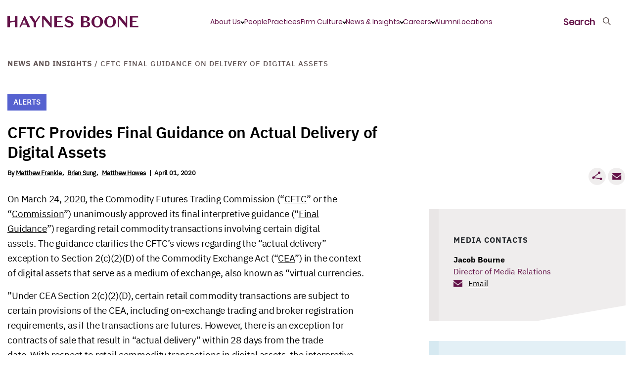

--- FILE ---
content_type: text/html; charset=utf-8
request_url: https://www.haynesboone.com/news/alerts/cftc-final-guidance-on-delivery-of-digital-assets
body_size: 25838
content:





<!DOCTYPE html>
<!--[if lt IE 7]>      <html class="no-js lt-ie9 lt-ie8 lt-ie7"> <![endif]-->
<!--[if IE 7]>         <html class="no-js lt-ie9 lt-ie8"> <![endif]-->
<!--[if IE 8]>         <html class="no-js lt-ie9"> <![endif]-->
<!--[if gt IE 8]><!-->
<html class="no-js" lang="en">
<!--<![endif]-->
<head>
    


<link rel="preload" href="/-/media/themes/haynesboone/haynesboone/hbtheme/fonts/IBMPlexSans/IBMPlexSans.woff2" as="font" type="font/woff" crossorigin>
<link rel="preload" href="/-/media/themes/haynesboone/haynesboone/hbtheme/fonts/IBMPlexSans/IBMPlexSans-Medium.woff2" as="font" type="font/woff" crossorigin>
<link rel="preload" href="/-/media/themes/haynesboone/haynesboone/hbtheme/fonts/IBMPlexSans/IBMPlexSans-Bold.woff2" as="font" type="font/woff" crossorigin>
<link rel="preload" href="/-/media/themes/haynesboone/haynesboone/hbtheme/fonts/IBMPlexSans/IBMPlexSans-Italic.woff2" as="font" type="font/woff" crossorigin>
<link rel="preload" href="/-/media/themes/haynesboone/haynesboone/hbtheme/fonts/IBMPlexSans/IBMPlexSans-Regular.woff2" as="font" type="font/woff" crossorigin>
<link rel="preload" href="/-/media/themes/haynesboone/haynesboone/hbtheme/fonts/IBMPlexSans/IBMPlexSans-SemiBold.woff2" as="font" type="font/woff" crossorigin>

<link rel="preload" href="/-/media/themes/haynesboone/haynesboone/hbtheme/fonts/IBMPlexSerif/IBMPlexSerif-Medium.woff2" as="font" type="font/woff" crossorigin>
<link rel="preload" href="/-/media/themes/haynesboone/haynesboone/hbtheme/fonts/IBMPlexSerif/IBMPlexSerif-Bold.woff2" as="font" type="font/woff" crossorigin>
<link rel="preload" href="/-/media/themes/haynesboone/haynesboone/hbtheme/fonts/IBMPlexSerif/IBMPlexSerif-Italic.woff2" as="font" type="font/woff" crossorigin>
<link rel="preload" href="/-/media/themes/haynesboone/haynesboone/hbtheme/fonts/IBMPlexSerif/IBMPlexSerif-Regular.woff2" as="font" type="font/woff" crossorigin>
<link rel="preload" href="/-/media/themes/haynesboone/haynesboone/hbtheme/fonts/IBMPlexSerif/IBMPlexSerif.woff2" as="font" type="font/woff" crossorigin>

<link rel="preload" href="/-/media/themes/haynesboone/haynesboone/hbtheme/fonts/icons/icomoon.ttf?43engz" as="font" type="font/ttf" crossorigin>

<link rel="preload" href="/-/media/themes/haynesboone/haynesboone/hbtheme/fonts/Poppins/Poppins-ExtraLight.woff2" as="font" type="font/woff" crossorigin>
<link rel="preload" href="/-/media/themes/haynesboone/haynesboone/hbtheme/fonts/Poppins/Poppins-Light.woff2" as="font" type="font/woff" crossorigin>
<link rel="preload" href="/-/media/themes/haynesboone/haynesboone/hbtheme/fonts/Poppins/Poppins-Regular.woff2" as="font" type="font/woff" crossorigin>




<link href="/-/media/feature/experience-accelerator/bootstrap-4/bootstrap-4/styles/bootstrap-grid.css?rev=b357bb18f16e48e8a9485469826a032e&hash=C124532A76AEA6A3B951936047B9E5AE" rel="stylesheet" /><link href="/-/media/themes/haynesboone/haynesboone/hbtheme/styles/pre-optimized-min.css?rev=d941dfc28e1e4b80a2c1f92fde972464&t=20250923T142813Z&hash=7CA6322BFC5F161808C9EFD6C513DDDF" rel="stylesheet" />

    
    


    <title>CFTC Final Guidance on Delivery of Digital Assets | News |Haynes Boone</title>


<!-- Google Tag Manager -->
<script>(function(w,d,s,l,i){w[l]=w[l]||[];w[l].push({'gtm.start':
new Date().getTime(),event:'gtm.js'});var f=d.getElementsByTagName(s)[0],
j=d.createElement(s),dl=l!='dataLayer'?'&l='+l:'';j.async=true;j.src=
'https://www.googletagmanager.com/gtm.js?id='+i+dl;f.parentNode.insertBefore(j,f);
})(window,document,'script','dataLayer','GTM-WMSZ5D9K');</script>
<!-- End Google Tag Manager -->

<link rel="canonical" href="//www.haynesboone.com/news/alerts/cftc-final-guidance-on-delivery-of-digital-assets" />



    <link href="/-/media/project/haynesboone/haynesboone/hb_monogram_hbplum_rgb.png?rev=4a6f49105a18469a8ad10ed0fd70e490" rel="shortcut icon" />



<meta property="og:title"  content="CFTC Final Guidance on Delivery of Digital Assets" /><meta property="og:url"  content="https://www.haynesboone.com/news/alerts/cftc-final-guidance-on-delivery-of-digital-assets" />


<meta  name="description" content="On March 24, 2020, the Commodity Futures Trading Commission (?CFTC? or the ?Commission?) unanimously approved its final interpretive guidance (?Final Guidance?) regarding retail commodity transactions involving certain digital assets." /><meta  name="keywords" content="pandemic, coronavirus, COVID-19, commodity futures trading commission, finance, digital assets, commodity exchange act" />


<meta property="twitter:title"  content="CFTC Final Guidance on Delivery of Digital Assets" /><meta property="twitter:card"  content="summary_large_image" />

    <meta name="viewport" content="width=device-width, initial-scale=1, maximum-scale=5,user-scalable=1"/>



    <script type="application/ld+json">
        {"@context":"http://schema.org","@type":"LegalService","name":"Haynes Boone","image":"https://www.haynesboone.com:443/-/media/project/haynesboone/haynesboone/header/icon-logo-full.svg","url":"https://www.haynesboone.com/","address":"30 Rockefeller Plaza 26th floor, New York, NY 10112","logo":"https://www.haynesboone.com:443/-/media/project/haynesboone/haynesboone/header/icon-logo-full.svg","telephone":"(212) 659-7300"}
    </script>
    <script type="application/ld+json">
        {"@context":"http://schema.org","@type":"BreadcrumbList","itemListElement":[{"@type":"ListItem","item":{"@type":"Thing","@id":"https://www.haynesboone.com:443/news","name":"News and Insights"},"position":1},{"@type":"ListItem","item":{"@type":"Thing","@id":"https://www.haynesboone.com:443/news/alerts/cftc-final-guidance-on-delivery-of-digital-assets","name":"CFTC Final Guidance on Delivery of Digital Assets"},"position":2}]}
    </script>

</head>
<body class="default-device bodyclass">
    



<!-- Google Tag Manager (noscript) -->
<noscript><iframe src="https://www.googletagmanager.com/ns.html?id=GTM-WMSZ5D9K"
height="0" width="0" style="display:none;visibility:hidden"></iframe></noscript>
<!-- End Google Tag Manager (noscript) -->
    
<!-- #wrapper -->
<div id="wrapper">
    <!-- #header -->
    <header>
        <div id="header" class="">
            <div class="row">













<!--BEGIN NOINDEX-->
<div class="col-12">
    <div class="hb-header no-image">
        <div class="hb-header-global ">
            <a href="/" class="hb-header-logo" title="Haynes Boone" aria-label="Haynes Boone"> 
                <svg xmlns="http://www.w3.org/2000/svg" width="265" height="24" viewBox="0 0 265 24">
    <g fill="none" fill-rule="evenodd">
        <g fill="#631248">
            <g>
                <path d="M247.673.858L264.158.858 264.158 3.495 252.784 3.495 252.784 10.407 260.995 10.407 260.995 13.043 252.784 13.043 252.784 20.727 264.733 20.727 264.733 23.364 247.673 23.364zM239.196.858L242.263.858 242.263 23.396 240.25 23.396 226.065 6.388 226.065 23.364 222.966 23.364 222.966.858 227.918.858 239.196 14.458zM207.622 21.37c4.057 0 5.942-3.375 5.942-9.26 0-5.883-1.885-9.26-5.942-9.26-4.059 0-5.943 3.377-5.943 9.26 0 5.885 1.884 9.26 5.943 9.26m0-20.833c6.485 0 11.66 4.886 11.66 11.574s-5.175 11.574-11.66 11.574c-6.487 0-11.662-4.886-11.662-11.574S201.135.537 207.622.537M181.588 21.37c4.057 0 5.943-3.375 5.943-9.26 0-5.883-1.886-9.26-5.943-9.26-4.058 0-5.943 3.377-5.943 9.26 0 5.885 1.885 9.26 5.943 9.26m0-20.833c6.485 0 11.661 4.886 11.661 11.574s-5.176 11.574-11.661 11.574c-6.487 0-11.662-4.886-11.662-11.574S175.101.537 181.588.537M157.137 20.857h-3.29V13.89l4.4-.781c2.461.275 3.811 1.469 3.811 3.921 0 2.83-1.79 3.827-4.92 3.827zm-3.29-17.491h2.97c2.813 0 4.314.997 4.314 3.57 0 1.718-.65 2.73-1.856 3.233-.282.117-.593.21-.935.27l-4.493.797v-7.87zm6.58 8.423v-.064c3.069-.225 5.816-2.026 5.816-5.304 0-3.956-3.706-5.563-8.274-5.563h-9.234v22.506h9.744c4.825 0 8.69-1.705 8.69-6.076 0-3.89-3.482-5.338-6.741-5.499zM125.386 14.618l-3.067-.868c-3.77-1.093-6.038-2.829-6.038-6.333 0-4.019 3.515-6.848 8.434-6.848 3.994 0 6.934 1.607 8.5 3.986l-1.822 2.122c-1.373-2.154-3.642-3.633-6.678-3.633-2.269 0-3.834 1.062-3.834 2.894 0 1.672.99 2.38 3.547 3.119l3.194.867c3.643 1.03 6.071 2.765 6.071 6.431 0 4.436-3.865 7.33-8.945 7.33-4.218 0-7.765-1.768-9.553-4.662l1.98-2.025c1.661 2.636 4.505 4.05 7.573 4.05 2.363 0 4.344-.964 4.344-3.118 0-1.865-1.246-2.604-3.706-3.312M94.869.858L111.355.858 111.355 3.495 99.981 3.495 99.981 10.407 108.192 10.407 108.192 13.043 99.981 13.043 99.981 20.727 111.93 20.727 111.93 23.364 94.869 23.364zM86.393.858L89.46.858 89.46 23.396 87.447 23.396 73.262 6.388 73.262 23.364 70.163 23.364 70.163.858 75.115.858 86.393 14.458zM63.311.858L66.57.858 58.008 13.847 58.008 23.364 52.96 23.364 52.96 13.847 44.365.858 50.307.858 56.793 10.792zM30.436 15.422h6.71l-3.42-7.588-3.29 7.588zM38.2 17.77h-8.754l-2.429 5.595h-2.971L34.014.794h1.917l10.096 22.57h-5.303L38.2 17.769zM5.112 11.236L5.112.859 0 .859 0 23.364 5.112 23.364 5.112 13.89 15.083 12.121 15.081 12.121 15.081 23.364 20.162 23.364 20.162.859 15.081.859 15.081 9.467z" transform="translate(-80 -32) translate(80 32)"/>
            </g>
        </g>
    </g>
</svg>

            </a>
            <div class="hb-header-global-links">
                <ul class="hb-header-global-links-list">
                    
                    
                    
                    
                    <li class="hb-header-global-links-list__item">
                        <a 
                        href="JavaScript:void(0);"
                        class="hb-header-menu-has-child active"
                        
                        id="2C65D1DD-03DA-4A1E-A451-AF8475C630FF"
                        title="About Us">
                            About Us
                        </a>
                    </li>
                    
                    
                    
                    
                    
                    
                    
                    
                    
                    <li class="hb-header-global-links-list__item">
                        <a 
                        href=/people
                        
                        id="826ED9D4-B637-4ECA-9137-72D3A2732D37"
                        title="People">
                            People
                        </a>
                    </li>
                    
                    
                    
                    
                    <li class="hb-header-global-links-list__item">
                        <a 
                        href=/experience/practices-and-industries
                        
                        id="EC98DDB0-D716-4F40-A62F-23783D71BA06"
                        title="Practices">
                            Practices
                        </a>
                    </li>
                    
                    
                    
                    
                    <li class="hb-header-global-links-list__item">
                        <a 
                        href="JavaScript:void(0);"
                        class="hb-header-menu-has-child "
                        
                        id="CF67B4AB-FE89-4DA1-9F88-C3DD041BECA9"
                        title="Firm Culture">
                            Firm Culture
                        </a>
                    </li>
                    
                    
                    
                    
                    <li class="hb-header-global-links-list__item">
                        <a 
                        href="JavaScript:void(0);"
                        class="hb-header-menu-has-child "
                        
                        id="57E78D1C-69BE-4CE4-B71B-F5B2208A1C83"
                        title="News &amp; Insights">
                            News &amp; Insights
                        </a>
                    </li>
                    
                    
                    
                    
                    <li class="hb-header-global-links-list__item">
                        <a 
                        href="JavaScript:void(0);"
                        class="hb-header-menu-has-child "
                        
                        id="6B6ADA92-D068-446C-9CB0-4CE805FB9EB5"
                        title="Careers">
                            Careers
                        </a>
                    </li>
                    
                    
                    
                    
                    <li class="hb-header-global-links-list__item">
                        <a 
                        href=/alumni
                        
                        id="6864119D-4921-4AC2-BDE2-F14DFF159961"
                        title="Alumni">
                            Alumni
                        </a>
                    </li>
                    
                    
                    
                    
                    <li class="hb-header-global-links-list__item">
                        <a 
                        href=/locations
                        
                        id="762D4117-8DD2-47CB-AD44-2F1623D070DB"
                        title="Locations">
                            Locations
                        </a>
                    </li>
                    
                     
                </ul>
            </div>                  
            <ul class="hb-header-global-nav">
                <li class="hb-header-global-nav-search hb-header-global-nav-links">
                    <a href="JavaScript:void(0);" title="Search">
                        <span>Search</span>
                    </a>
                </li>
                <li class="hb-header-global-nav-menu hb-header-global-nav-links hb-header-global-nav-links--hamburger">
                    <a href="JavaScript:void(0);" title="Menu">
                        <span>Menu</span>
                    </a>
                </li>
            </ul>
        </div>
    </div>
    <div class="hb-header-menu hb-header-menu-hide">
        <div class="container d-flex">
            <ul class="hb-header-menu-tabs">
                
                
                
                
                <li>
                    <a 
                       href="JavaScript:void(0);"
                       class="hb-header-menu-has-child active"
                       
                       id="2C65D1DD-03DA-4A1E-A451-AF8475C630FF-tab"
                       title="About Us">
                        About Us
                    </a>
                </li>
                
                
                
                
                
                
                
                
                
                <li>
                    <a 
                       href=/people
                       
                       id="826ED9D4-B637-4ECA-9137-72D3A2732D37-tab"
                       title="People">
                        People
                    </a>
                </li>
                
                
                
                
                <li>
                    <a 
                       href=/experience/practices-and-industries
                       
                       id="EC98DDB0-D716-4F40-A62F-23783D71BA06-tab"
                       title="Practices">
                        Practices
                    </a>
                </li>
                
                
                
                
                <li>
                    <a 
                       href="JavaScript:void(0);"
                       class="hb-header-menu-has-child "
                       
                       id="CF67B4AB-FE89-4DA1-9F88-C3DD041BECA9-tab"
                       title="Firm Culture">
                        Firm Culture
                    </a>
                </li>
                
                
                
                
                <li>
                    <a 
                       href="JavaScript:void(0);"
                       class="hb-header-menu-has-child "
                       
                       id="57E78D1C-69BE-4CE4-B71B-F5B2208A1C83-tab"
                       title="News &amp; Insights">
                        News &amp; Insights
                    </a>
                </li>
                
                
                
                
                <li>
                    <a 
                       href="JavaScript:void(0);"
                       class="hb-header-menu-has-child "
                       
                       id="6B6ADA92-D068-446C-9CB0-4CE805FB9EB5-tab"
                       title="Careers">
                        Careers
                    </a>
                </li>
                
                
                
                
                <li>
                    <a 
                       href=/alumni
                       
                       id="6864119D-4921-4AC2-BDE2-F14DFF159961-tab"
                       title="Alumni">
                        Alumni
                    </a>
                </li>
                
                
                
                
                <li>
                    <a 
                       href=/locations
                       
                       id="762D4117-8DD2-47CB-AD44-2F1623D070DB-tab"
                       title="Locations">
                        Locations
                    </a>
                </li>
                
                 
            </ul>
            <ul class="hb-header-menu-panes">
                
                <li id="2C65D1DD-03DA-4A1E-A451-AF8475C630FF-tab-pane">
                    <a href="JavaScript:void(0);" class="hb-header-menu-back">About Us</a>
                    <a class="hb-header-menu-top-link" href="/about-us">About Us</a>
                    <p class="hb-header-menu-info">
                        We start with the business challenge and focus on results every step of the way.
                    </p>
                    
                    <ul class="hb-header-menu-important-links">
                        
                        <li><a href="/about-us/hb-building-leaders">HB Building Leaders</a></li>
                        
                        <li><a href="/contact-us">Contact Us</a></li>
                        
                    </ul>
                    
                </li>
                
                <li id="D18EA05C-FACA-4C53-A30B-268EC90ACDD4-tab-pane">
                    <a href="JavaScript:void(0);" class="hb-header-menu-back"></a>
                    
                    <p class="hb-header-menu-info">
                        
                    </p>
                    
                </li>
                
                <li id="826ED9D4-B637-4ECA-9137-72D3A2732D37-tab-pane">
                    <a href="JavaScript:void(0);" class="hb-header-menu-back">People</a>
                    <a class="hb-header-menu-top-link" href="/people">People</a>
                    <p class="hb-header-menu-info">
                        
                    </p>
                    
                    <ul class="hb-header-menu-important-links">
                        
                    </ul>
                    
                </li>
                
                <li id="EC98DDB0-D716-4F40-A62F-23783D71BA06-tab-pane">
                    <a href="JavaScript:void(0);" class="hb-header-menu-back">Practices</a>
                    <a class="hb-header-menu-top-link" href="/experience/practices-and-industries">Practices</a>
                    <p class="hb-header-menu-info">
                        
                    </p>
                    
                    <ul class="hb-header-menu-important-links">
                        
                    </ul>
                    
                </li>
                
                <li id="CF67B4AB-FE89-4DA1-9F88-C3DD041BECA9-tab-pane">
                    <a href="JavaScript:void(0);" class="hb-header-menu-back">Firm Culture</a>
                    <a class="hb-header-menu-top-link" href="/firm-culture">Firm Culture</a>
                    <p class="hb-header-menu-info">
                        
                    </p>
                    
                    <ul class="hb-header-menu-important-links">
                        
                        <li><a href="/firm-culture/inclusion-and-engagement">Inclusion and Engagement</a></li>
                        
                        <li><a href="/firm-culture/wellness">Wellness</a></li>
                        
                        <li><a href="/firm-culture/pro-bono">Pro Bono</a></li>
                        
                    </ul>
                    
                </li>
                
                <li id="57E78D1C-69BE-4CE4-B71B-F5B2208A1C83-tab-pane">
                    <a href="JavaScript:void(0);" class="hb-header-menu-back">News &amp; Insights</a>
                    <a class="hb-header-menu-top-link" href="/news">News/Insights</a>
                    <p class="hb-header-menu-info">
                        
                    </p>
                    
                    <ul class="hb-header-menu-important-links">
                        
                        <li><a href="https://communications.hbllp.co/5/4/landing-pages/subscribe.asp" rel="noopener noreferrer" target="_blank">Sign up to receive our newsletters</a></li>
                        
                        <li><a href="https://www.haynesboone.com/series">Haynes Boone Series and Newsletters</a></li>
                        
                        <li><a href="https://www.haynesboone.com/news#t=NewsTypeAll&amp;sort=%40publishedz32xdate%20descending&amp;f:NewsType=[Press%20Release]">Press Releases and Announcements</a></li>
                        
                        <li><a href="https://www.haynesboone.com/news#t=NewsTypeAll&amp;sort=%40publishedz32xdate%20descending&amp;f:NewsType=[Alert,Publication,Alerts]">Publications and Alerts</a></li>
                        
                        <li><a href="/series/hb-hedgefund-uk">HB Hedge Fund UK Launch Guide</a></li>
                        
                        <li><a href="https://www.haynesboone.com/news#t=NewsTypeAll&amp;sort=%40publishedz32xdate%20descending&amp;f:NewsType=[Article%2FMention]">Media Coverage</a></li>
                        
                        <li><a href="https://www.haynesboone.com/series/the-environmental-perspective#sort=%40publishedz32xdate%20descending">The Environmental Perspective Information Series</a></li>
                        
                        <li><a href="/series/the-legal-landscape">The Legal Landscape Podcast Series</a></li>
                        
                        <li><a href="https://www.haynesboone.com/series/at-the-counter">HB At the Counter News Center</a></li>
                        
                        <li><a href="/series/policyholder-playbook">Policyholder Playbook Insurance Recovery Blog Series</a></li>
                        
                        <li><a href="/series/practical-benefits-lawyer">Practical Benefits Lawyer Blog Series</a></li>
                        
                        <li><a href="https://www.haynesboone.com/news#t=NewsTypeEvent&amp;sort=%40startz32xdate%20descending">Events and Webinars</a></li>
                        
                    </ul>
                    
                </li>
                
                <li id="6B6ADA92-D068-446C-9CB0-4CE805FB9EB5-tab-pane">
                    <a href="JavaScript:void(0);" class="hb-header-menu-back">Careers</a>
                    <a class="hb-header-menu-top-link" href="/careers">Careers</a>
                    <p class="hb-header-menu-info">
                        Interested in a career with us? At Haynes Boone, you’ll have uncommon opportunities for professional excellence and personal satisfaction.
                    </p>
                    
                    <ul class="hb-header-menu-important-links">
                        
                        <li><a href="/careers/experienced-lawyers">Experienced Lawyers and Patent Agents</a></li>
                        
                        <li><a href="/careers/entry-level-lawyers">Entry Level Lawyers</a></li>
                        
                        <li><a href="/careers/summer-associates">Summer Associates</a></li>
                        
                        <li><a href="/careers/professional-staff">Professional Staff</a></li>
                        
                        <li><a href="/careers/london-programmes">London Programmes</a></li>
                        
                        <li><a href="/careers/scholarship-opportunities">Scholarship Opportunities</a></li>
                        
                        <li><a href="/careers/judicial-clerkships">Judicial Clerkships</a></li>
                        
                        <li><a href="/careers/attorney-development">Attorney Development</a></li>
                        
                    </ul>
                    
                </li>
                
                <li id="6864119D-4921-4AC2-BDE2-F14DFF159961-tab-pane">
                    <a href="JavaScript:void(0);" class="hb-header-menu-back">Alumni</a>
                    <a class="hb-header-menu-top-link" href="/alumni">Alumni</a>
                    <p class="hb-header-menu-info">
                        
                    </p>
                    
                    <ul class="hb-header-menu-important-links">
                        
                    </ul>
                    
                </li>
                
                <li id="762D4117-8DD2-47CB-AD44-2F1623D070DB-tab-pane">
                    <a href="JavaScript:void(0);" class="hb-header-menu-back">Locations</a>
                    <a class="hb-header-menu-top-link" href="/locations">Locations</a>
                    <p class="hb-header-menu-info">
                        
                    </p>
                    
                    <ul class="hb-header-menu-important-links">
                        
                    </ul>
                    
                </li>
                
            </ul>
        </div>
    </div>
    <div class="hb-header-search hb-header-search-hide">
        <div class="container">
            
            <div class="row">
                <div class="col-12 col-sm-6 hb-header-search-block">
                    
                    <div class="hb-header-search-title">How may we help you?</div>
                    
                    <!--Coveo Header Global Search -->
                    <div class="component coveo-externalcomponentssection">


<div>
    
    

        <div id="_576B4E74-55DA-489C-9CEE-ED7D7537E6D5"
                             data-search-interface-id='SiteSearchInterface'
>
            <div class="row"><div class="component coveo-globalsearchbox">





<script>
    document.addEventListener("CoveoSearchEndpointInitialized", function() {
        var searchboxElement = document.getElementById("_185F67BF-1D73-4AEE-9564-FDE5B0EB24D9");
        searchboxElement.addEventListener("CoveoComponentInitialized", function() {
            CoveoForSitecore.initSearchboxIfStandalone(searchboxElement, "/search");
        });
    })
</script>    <div id="_185F67BF-1D73-4AEE-9564-FDE5B0EB24D9_container" class="coveo-for-sitecore-search-box-container"
                     data-prebind-maximum-age='currentMaximumAge'
>
        <div id="_185F67BF-1D73-4AEE-9564-FDE5B0EB24D9"
             class="CoveoSearchbox"
                             data-enable-omnibox='true'
                 data-prebind-maximum-age='currentMaximumAge'
                 data-placeholder='Search haynesboone.com'
                 data-query-suggest-character-threshold='1'
                 data-clear-filters-on-new-query='false'
>
            
            
<script type="text/javascript">
    document.addEventListener("CoveoSearchEndpointInitialized", function() {
        var componentId = "_185F67BF-1D73-4AEE-9564-FDE5B0EB24D9";
        var componentElement = document.getElementById(componentId);

        function showError(error) {
                console.error(error);
        }

        function areCoveoResourcesIncluded() {
            return typeof (Coveo) !== "undefined";
        }

        if (areCoveoResourcesIncluded()) {
            var event = document.createEvent("CustomEvent");
            event.initEvent("CoveoComponentInitialized", false, true);
            
            setTimeout(function() {
                componentElement.dispatchEvent(event);
            }, 0);
        } else {
            componentElement.classList.add("invalid");
            showError("The Coveo Resources component must be included in this page.");
        }
    });
</script>
            <div class="CoveoForSitecoreBindWithUserContext"></div>
            <div class="CoveoForSitecoreExpressions"></div>
            <div class="CoveoForSitecoreConfigureSearchHub" data-sc-search-hub="Search"></div>
        </div>
        <div class="row"></div>
    </div>
</div></div>
        </div>
</div>

    <script type="text/javascript">
        document.addEventListener("CoveoSearchEndpointInitialized", function() {
            var externalComponentsSection = document.getElementById("_576B4E74-55DA-489C-9CEE-ED7D7537E6D5");
                 CoveoForSitecore.initExternalComponentsSection(externalComponentsSection);
        });
    </script>

</div>
                    <!--Coveo Header Global Search End -->
                </div>
                
                
            <div class="col-12 col-sm-6 hb-header-search-links">
                
                <div class="hb-header-search-links-title">Popular Pages</div>
                
                
            <ul>
                
                
                <li>
                    <a href="/about-us/hb-building-leaders">HB Building Leaders</a>
                </li>
                
                
                
                <li>
                    <a href="/series/the-legal-landscape">The Legal Landscape Podcast Series</a>
                </li>
                
                
                
                <li>
                    <a href="/series/hb-hedgefund-uk">HB Hedge Fund UK Launch Guide</a>
                </li>
                
                
            </ul>
                
            </div>
                
                
            </div>
            
        </div>
    </div>
</div>

<!--END NOINDEX-->


<script>
    var CoveoPeopleSearchBoxRedirects = JSON.parse(JSON.stringify([{"PeopleSearchTypeAhead":"Abbey Hone | Partner","PeoplePageUrl":"/people/hone-abbey"},{"PeopleSearchTypeAhead":"Abby Johanson | Partner","PeoplePageUrl":"/people/johanson-abby"},{"PeopleSearchTypeAhead":"Abby Ryan | Associate","PeoplePageUrl":"/people/ryan-abby"},{"PeopleSearchTypeAhead":"Adam C. Fowles | Partner","PeoplePageUrl":"/people/fowles-adam"},{"PeopleSearchTypeAhead":"Adam D. Feimer | Partner","PeoplePageUrl":"/people/feimer-adam"},{"PeopleSearchTypeAhead":"Adam Erickson | Associate","PeoplePageUrl":"/people/erickson-adam"},{"PeopleSearchTypeAhead":"Adam H. Sencenbaugh | Partner | Austin Office Managing Partner","PeoplePageUrl":"/people/sencenbaugh-adam"},{"PeopleSearchTypeAhead":"Adam Schmit | Associate","PeoplePageUrl":"/people/schmit-adam"},{"PeopleSearchTypeAhead":"Adrian C. Azer | Partner | Washington, D.C. Office Managing Partner","PeoplePageUrl":"/people/azer-adrian"},{"PeopleSearchTypeAhead":"Adrienne  Webb | Associate","PeoplePageUrl":"/people/webb-adrienne"},{"PeopleSearchTypeAhead":"Aimee Furness | Partner","PeoplePageUrl":"/people/furness-aimee"},{"PeopleSearchTypeAhead":"Aishlinn Bottini | Associate","PeoplePageUrl":"/people/bottini-aishlinn"},{"PeopleSearchTypeAhead":"Akeisha Gregory | Associate","PeoplePageUrl":"/people/gregory-akeisha"},{"PeopleSearchTypeAhead":"Akunna Ekeh | Associate","PeoplePageUrl":"/people/ekeh-akunna"},{"PeopleSearchTypeAhead":"Alan N. Herda | Partner","PeoplePageUrl":"/people/herda-alan"},{"PeopleSearchTypeAhead":"Albert C. Tan | Partner | Co-Head - Fund Finance Practice Group","PeoplePageUrl":"/people/tan-albert"},{"PeopleSearchTypeAhead":"Alberto de la Peña | Partner | Co-Chair - International Practice Group","PeoplePageUrl":"/people/de-la-pena-alberto"},{"PeopleSearchTypeAhead":"Alejandro González | Partner","PeoplePageUrl":"/people/gonzalez-alejandro"},{"PeopleSearchTypeAhead":"Aleksandra Kopec | Partner","PeoplePageUrl":"/people/kopec-aleksandra"},{"PeopleSearchTypeAhead":"Alex Jackson | Associate","PeoplePageUrl":"/people/jackson-alex"},{"PeopleSearchTypeAhead":"Alexa Davis Cooper | Associate","PeoplePageUrl":"/people/cooper-alexa-davis"},{"PeopleSearchTypeAhead":"Alexander Clark | Associate","PeoplePageUrl":"/people/clark-alexander"},{"PeopleSearchTypeAhead":"Alexander T. Grishman | Partner","PeoplePageUrl":"/people/grishman-alexander"},{"PeopleSearchTypeAhead":"Alexandra Larkin | Counsel","PeoplePageUrl":"/people/larkin-alexandra"},{"PeopleSearchTypeAhead":"Alexandria Pencsak | Associate","PeoplePageUrl":"/people/pencsak-alexandria"},{"PeopleSearchTypeAhead":"Alexia Green | Associate","PeoplePageUrl":"/people/green-alexia"},{"PeopleSearchTypeAhead":"Alfredo W. Amoedo | Counsel","PeoplePageUrl":"/people/amoedo-alfredo"},{"PeopleSearchTypeAhead":"Alla Digilova | Partner","PeoplePageUrl":"/people/digilova-alla"},{"PeopleSearchTypeAhead":"Allison Dunsford | Associate","PeoplePageUrl":"/people/dunsford-allison"},{"PeopleSearchTypeAhead":"Allison Regan | Associate","PeoplePageUrl":"/people/regan-allison"},{"PeopleSearchTypeAhead":"Allyson \"Al\" Malecha | Associate","PeoplePageUrl":"/people/malecha-al"},{"PeopleSearchTypeAhead":"Amanda Brett Ethridge | Counsel","PeoplePageUrl":"/people/ethridge-amanda"},{"PeopleSearchTypeAhead":"Amanda Larrington | Counsel","PeoplePageUrl":"/people/larrington-amanda"},{"PeopleSearchTypeAhead":"Amanda Laurel Gayer | Partner","PeoplePageUrl":"/people/gayer-amanda-laurel"},{"PeopleSearchTypeAhead":"Amanuel Mamo | Associate","PeoplePageUrl":"/people/mamo-amanuel"},{"PeopleSearchTypeAhead":"Amy Xu Ph.D. | Patent Agent","PeoplePageUrl":"/people/xu-amy"},{"PeopleSearchTypeAhead":"Andrea Levenson | Associate","PeoplePageUrl":"/people/levenson-andrea"},{"PeopleSearchTypeAhead":"Andreas Dracoulis | Partner","PeoplePageUrl":"/people/dracoulis-andreas"},{"PeopleSearchTypeAhead":"Andreas Silcher | Partner","PeoplePageUrl":"/people/silcher-andreas"},{"PeopleSearchTypeAhead":"Andrew Adams | Associate","PeoplePageUrl":"/people/adams-andrew"},{"PeopleSearchTypeAhead":"Andrew B. Cohn | Counsel","PeoplePageUrl":"/people/cohn-andrew-b"},{"PeopleSearchTypeAhead":"Andrew G. Silberstein | Counsel","PeoplePageUrl":"/people/silberstein-andrew"},{"PeopleSearchTypeAhead":"Andrew Guthrie | Partner","PeoplePageUrl":"/people/guthrie-andrew"},{"PeopleSearchTypeAhead":"Andrew Lo | Associate","PeoplePageUrl":"/people/lo-andrew"},{"PeopleSearchTypeAhead":"Andrew P. Van Osselaer | Associate","PeoplePageUrl":"/people/van-osselaer-andrew"},{"PeopleSearchTypeAhead":"Andrew Pannell | Partner","PeoplePageUrl":"/people/pannell-andrew"},{"PeopleSearchTypeAhead":"Andrew Robertson | Partner","PeoplePageUrl":"/people/robertson-andrew"},{"PeopleSearchTypeAhead":"Andrew S. Ehmke | Partner","PeoplePageUrl":"/people/ehmke-andrew"},{"PeopleSearchTypeAhead":"Angel Rendon | Associate","PeoplePageUrl":"/people/rendon-angel"},{"PeopleSearchTypeAhead":"Angela Grant Ph.D. | Partner","PeoplePageUrl":"/people/grant-angela"},{"PeopleSearchTypeAhead":"Angela Oliver | Partner","PeoplePageUrl":"/people/oliver-angela"},{"PeopleSearchTypeAhead":"Ann M. Saegert | Senior Counsel","PeoplePageUrl":"/people/saegert-ann"},{"PeopleSearchTypeAhead":"Ann Marie Painter | Partner","PeoplePageUrl":"/people/painter-ann-marie"},{"PeopleSearchTypeAhead":"Anna Kao | Associate","PeoplePageUrl":"/people/kao-anna"},{"PeopleSearchTypeAhead":"Annie Allison | Counsel","PeoplePageUrl":"/people/allison-annie"},{"PeopleSearchTypeAhead":"Annie Lawson | Associate","PeoplePageUrl":"/people/lawson-annie"},{"PeopleSearchTypeAhead":"Annie Nicholson | Associate","PeoplePageUrl":"/people/nicholson-annie"},{"PeopleSearchTypeAhead":"April Goff | Partner","PeoplePageUrl":"/people/goff-april"},{"PeopleSearchTypeAhead":"Arie Heijkoop | Partner","PeoplePageUrl":"/people/heijkoop-arie"},{"PeopleSearchTypeAhead":"Arsalan Muhammad | Partner","PeoplePageUrl":"/people/muhammad-arsalan"},{"PeopleSearchTypeAhead":"Arthur A. Cohen | Partner | Co-Chair Global Projects, Chair Joint Venture Practice Group","PeoplePageUrl":"/people/cohen-arthur"},{"PeopleSearchTypeAhead":"Ashleigh Michelle Gibbs | Professional Landman","PeoplePageUrl":"/people/gibbs-ashleigh"},{"PeopleSearchTypeAhead":"Ashley Koos | Associate","PeoplePageUrl":"/people/koos-ashley"},{"PeopleSearchTypeAhead":"Ashley Schneider | Associate","PeoplePageUrl":"/people/schneider-ashley"},{"PeopleSearchTypeAhead":"Austin Elam | Partner | Co-Chair - Oil and Gas Practice Group","PeoplePageUrl":"/people/elam-austin"},{"PeopleSearchTypeAhead":"Austin Lorch | Associate","PeoplePageUrl":"/people/lorch-austin"},{"PeopleSearchTypeAhead":"Austria Arnold Gerhardy | Associate","PeoplePageUrl":"/people/gerhardy-austria-arnold"},{"PeopleSearchTypeAhead":"Autumn Highsmith | Counsel | Assistant General Counsel","PeoplePageUrl":"/people/highsmith-autumn"},{"PeopleSearchTypeAhead":"Bailey Rich | Counsel","PeoplePageUrl":"/people/rich-bailey"},{"PeopleSearchTypeAhead":"Barbara Ferguson | Senior Counsel","PeoplePageUrl":"/people/ferguson-barbara"},{"PeopleSearchTypeAhead":"Barry F. McNeil | Senior Counsel","PeoplePageUrl":"/people/mcneil-barry"},{"PeopleSearchTypeAhead":"Barry I. Buchman | Partner","PeoplePageUrl":"/people/buchman-barry"},{"PeopleSearchTypeAhead":"Barry Zhang | Associate","PeoplePageUrl":"/people/zhang-barry"},{"PeopleSearchTypeAhead":"Ben L. Mesches | Partner | General Counsel","PeoplePageUrl":"/people/mesches-ben"},{"PeopleSearchTypeAhead":"Ben Mason | Associate","PeoplePageUrl":"/people/mason-ben"},{"PeopleSearchTypeAhead":"Benjamin \"Ben\" Owens | Partner","PeoplePageUrl":"/people/owens-benjamin"},{"PeopleSearchTypeAhead":"Benjamin Baucom | Partner","PeoplePageUrl":"/people/baucom-benjamin"},{"PeopleSearchTypeAhead":"Benjamin F.S. Herd | Partner","PeoplePageUrl":"/people/herd-ben"},{"PeopleSearchTypeAhead":"Benjamin G. Goodman | Partner","PeoplePageUrl":"/people/goodman-benjamin"},{"PeopleSearchTypeAhead":"Benjamin Pelletier | Partner","PeoplePageUrl":"/people/pelletier-benjamin"},{"PeopleSearchTypeAhead":"Bill Morrison | Partner | Co-Chair - Healthcare and Life Sciences Practice Group","PeoplePageUrl":"/people/morrison-bill"},{"PeopleSearchTypeAhead":"Bill Mureiko | Partner","PeoplePageUrl":"/people/mureiko-bill"},{"PeopleSearchTypeAhead":"Bill S. Kleinman | Partner","PeoplePageUrl":"/people/kleinman-bill"},{"PeopleSearchTypeAhead":"Brack Bryant | Partner","PeoplePageUrl":"/people/bryant-brack"},{"PeopleSearchTypeAhead":"Braden Davies | Associate","PeoplePageUrl":"/people/davies-braden"},{"PeopleSearchTypeAhead":"Bradford B. Lavender | Partner | Co-Chair - Real Estate Practice Group","PeoplePageUrl":"/people/lavender-bradford"},{"PeopleSearchTypeAhead":"Bradley J. Richards | Senior Counsel","PeoplePageUrl":"/people/richards-bradley"},{"PeopleSearchTypeAhead":"Bradley Potts | Associate","PeoplePageUrl":"/people/potts-bradley"},{"PeopleSearchTypeAhead":"Bradley R. Holdbrook | Partner","PeoplePageUrl":"/people/holdbrook-bradley"},{"PeopleSearchTypeAhead":"Bradley W. Foster | Partner","PeoplePageUrl":"/people/foster-bradley"},{"PeopleSearchTypeAhead":"Brandon Jones | Partner","PeoplePageUrl":"/people/jones-brandon"},{"PeopleSearchTypeAhead":"Brandon Spleen | Associate","PeoplePageUrl":"/people/spleen-brandon"},{"PeopleSearchTypeAhead":"Brendon Vetter | Associate","PeoplePageUrl":"/people/vetter-brendon"},{"PeopleSearchTypeAhead":"Brent A. Folsom | Counsel","PeoplePageUrl":"/people/folsom-brent"},{"PeopleSearchTypeAhead":"Brent Beckert | Partner","PeoplePageUrl":"/people/beckert-brent"},{"PeopleSearchTypeAhead":"Brent Duddles | Associate","PeoplePageUrl":"/people/duddles-brent"},{"PeopleSearchTypeAhead":"Brent Owen | Partner","PeoplePageUrl":"/people/owen-brent"},{"PeopleSearchTypeAhead":"Brent Shultz | Partner","PeoplePageUrl":"/people/shultz-brent"},{"PeopleSearchTypeAhead":"Brett Bostrom | Associate","PeoplePageUrl":"/people/bostrom-brett"},{"PeopleSearchTypeAhead":"Brett Dockwell | Partner","PeoplePageUrl":"/people/dockwell-brett"},{"PeopleSearchTypeAhead":"Brett Moore | Counsel","PeoplePageUrl":"/people/moore-brett"},{"PeopleSearchTypeAhead":"Brian C. Kwok | Partner | San Francisco Office Managing Partner","PeoplePageUrl":"/people/kwok-brian"},{"PeopleSearchTypeAhead":"Brian D. Barnard | Senior Counsel","PeoplePageUrl":"/people/barnard-brian"},{"PeopleSearchTypeAhead":"Brian Giovannini | Counsel","PeoplePageUrl":"/people/giovannini-brian"},{"PeopleSearchTypeAhead":"Brian Gustafson | Partner","PeoplePageUrl":"/people/gustafson-brian"},{"PeopleSearchTypeAhead":"Brian P. Matthews | Partner","PeoplePageUrl":"/people/matthews-brian"},{"PeopleSearchTypeAhead":"Brian Singleterry | Associate","PeoplePageUrl":"/people/singleterry-brian"},{"PeopleSearchTypeAhead":"Brian Vella | Partner","PeoplePageUrl":"/people/vella-brian"},{"PeopleSearchTypeAhead":"Brian Y. Sung | Partner | Co-Chair, Derivatives Practice Group","PeoplePageUrl":"/people/sung-brian"},{"PeopleSearchTypeAhead":"Brianna Joyce | Associate","PeoplePageUrl":"/people/joyce-brianna"},{"PeopleSearchTypeAhead":"Brianne Wylie | Associate","PeoplePageUrl":"/people/wylie-brianne"},{"PeopleSearchTypeAhead":"Brick Christensen | Associate","PeoplePageUrl":"/people/christensen-brick"},{"PeopleSearchTypeAhead":"Brittany Parks | Associate","PeoplePageUrl":"/people/parks-brittany"},{"PeopleSearchTypeAhead":"Brooke Cohen Parker | Associate","PeoplePageUrl":"/people/parker-brooke-cohen"},{"PeopleSearchTypeAhead":"Brooke Reichardt | Associate","PeoplePageUrl":"/people/reichardt-brooke"},{"PeopleSearchTypeAhead":"Bruce M. McNamara | Senior Counsel","PeoplePageUrl":"/people/mcnamara-bruce"},{"PeopleSearchTypeAhead":"Bruce Newsome | Partner","PeoplePageUrl":"/people/newsome-bruce"},{"PeopleSearchTypeAhead":"Bryan Diebels | Partner","PeoplePageUrl":"/people/diebels-bryan"},{"PeopleSearchTypeAhead":"C. Robert Bruner | Partner","PeoplePageUrl":"/people/bruner-c-robert"},{"PeopleSearchTypeAhead":"Caite Evans | Associate","PeoplePageUrl":"/people/evans-caite"},{"PeopleSearchTypeAhead":"Calmann James Clements | Partner","PeoplePageUrl":"/people/clements-calmann-james"},{"PeopleSearchTypeAhead":"Camden W. Brown | Associate","PeoplePageUrl":"/people/brown-camden"},{"PeopleSearchTypeAhead":"Cameron  L. Scales | Partner","PeoplePageUrl":"/people/scales-cameron"},{"PeopleSearchTypeAhead":"Camie Carlock McKee | Associate","PeoplePageUrl":"/people/mckee-camie-carlock"},{"PeopleSearchTypeAhead":"Camille Gibeault | Associate","PeoplePageUrl":"/people/gibeault-camille"},{"PeopleSearchTypeAhead":"Carla Verena Green | Counsel","PeoplePageUrl":"/people/green-carla"},{"PeopleSearchTypeAhead":"Carleigh Lenz | Associate","PeoplePageUrl":"/people/lenz-carleigh"},{"PeopleSearchTypeAhead":"Carlos Alva | Associate","PeoplePageUrl":"/people/alva-carlos"},{"PeopleSearchTypeAhead":"Carlos Carrasco | Partner","PeoplePageUrl":"/people/carrasco-carlos"},{"PeopleSearchTypeAhead":"Caroline Gahm | Associate","PeoplePageUrl":"/people/gahm-caroline"},{"PeopleSearchTypeAhead":"Caroline Hurtado Ford | Counsel","PeoplePageUrl":"/people/ford-caroline"},{"PeopleSearchTypeAhead":"Caroline Vickers | Associate","PeoplePageUrl":"/people/vickers-caroline"},{"PeopleSearchTypeAhead":"Caroline Wray Fox | Counsel","PeoplePageUrl":"/people/fox-caroline"},{"PeopleSearchTypeAhead":"Carolyn E. Sullivan | Partner","PeoplePageUrl":"/people/sullivan-carolyn"},{"PeopleSearchTypeAhead":"Carrie DiCanio | Partner","PeoplePageUrl":"/people/dicanio-carrie"},{"PeopleSearchTypeAhead":"Carrington M. Giammittorio | Partner","PeoplePageUrl":"/people/giammittorio-carrington"},{"PeopleSearchTypeAhead":"Carson Hauth | Associate","PeoplePageUrl":"/people/hauth-carson"},{"PeopleSearchTypeAhead":"Catherine Robb | Counsel","PeoplePageUrl":"/people/robb-catherine"},{"PeopleSearchTypeAhead":"Caylee Phillips | Associate","PeoplePageUrl":"/people/phillips-caylee"},{"PeopleSearchTypeAhead":"César Ramirez del Angel | Foreign Counsel","PeoplePageUrl":"/people/ramirez-del-angel-cesar"},{"PeopleSearchTypeAhead":"Charlene Liu Ph.D. | Partner","PeoplePageUrl":"/people/liu-charlene"},{"PeopleSearchTypeAhead":"Charles \"Charlie\" Harris | Partner","PeoplePageUrl":"/people/harris-charles"},{"PeopleSearchTypeAhead":"Charles A. Beckham Jr. | Partner","PeoplePageUrl":"/people/beckham-jr-charles"},{"PeopleSearchTypeAhead":"Charles F. Plenge | Senior Counsel","PeoplePageUrl":"/people/plenge-charles"},{"PeopleSearchTypeAhead":"Charles M. Jones II | Partner","PeoplePageUrl":"/people/jones-charles"},{"PeopleSearchTypeAhead":"Charles Margiotta | Associate","PeoplePageUrl":"/people/margiotta-charles"},{"PeopleSearchTypeAhead":"Charles X. Jenkins | Associate","PeoplePageUrl":"/people/jenkins-charles"},{"PeopleSearchTypeAhead":"Chelby Sterling | Associate","PeoplePageUrl":"/people/sterling-chelby"},{"PeopleSearchTypeAhead":"Chelsea Corey | Partner","PeoplePageUrl":"/people/corey-chelsea"},{"PeopleSearchTypeAhead":"Chelsea Leitch | Partner","PeoplePageUrl":"/people/leitch-chelsea"},{"PeopleSearchTypeAhead":"Chelsi Vial | Associate","PeoplePageUrl":"/people/vial-chelsi-levy"},{"PeopleSearchTypeAhead":"Cheyenne Karp | Associate","PeoplePageUrl":"/people/karp-cheyenne"},{"PeopleSearchTypeAhead":"Chi Vo Kavanaugh | Associate","PeoplePageUrl":"/people/vo-kavanaugh-chi"},{"PeopleSearchTypeAhead":"Chloe Warnberg | Associate","PeoplePageUrl":"/people/warnberg-chloe"},{"PeopleSearchTypeAhead":"Chris Hamilton | Associate","PeoplePageUrl":"/people/hamilton-chris"},{"PeopleSearchTypeAhead":"Chris Knight | Partner","PeoplePageUrl":"/people/knight-chris"},{"PeopleSearchTypeAhead":"Chris M. Kang | Partner | Co-Chair - Employee Benefits and Executive Compensation Practice Group","PeoplePageUrl":"/people/kang-chris"},{"PeopleSearchTypeAhead":"Chris Reagen | Counsel","PeoplePageUrl":"/people/reagen-chris"},{"PeopleSearchTypeAhead":"Christian A. Nuñez | Associate","PeoplePageUrl":"/people/nunez-christian"},{"PeopleSearchTypeAhead":"Christina F. Crozier | Of Counsel","PeoplePageUrl":"/people/crozier-christina"},{"PeopleSearchTypeAhead":"Christina Gad | Counsel","PeoplePageUrl":"/people/gad-christina"},{"PeopleSearchTypeAhead":"Christopher Konopka | Partner","PeoplePageUrl":"/people/konopka-christopher"},{"PeopleSearchTypeAhead":"Christopher Neal | Associate","PeoplePageUrl":"/people/neal-christopher"},{"PeopleSearchTypeAhead":"Christopher Orford | Associate","PeoplePageUrl":"/people/orford-christopher"},{"PeopleSearchTypeAhead":"CJ Donald | Associate","PeoplePageUrl":"/people/donald-cj"},{"PeopleSearchTypeAhead":"Claire Nelson | Associate","PeoplePageUrl":"/people/nelson-claire"},{"PeopleSearchTypeAhead":"Clarissa Howley Mills | Partner","PeoplePageUrl":"/people/mills-clarissa"},{"PeopleSearchTypeAhead":"Clint Wilkins Ph.D. | Partner","PeoplePageUrl":"/people/wilkins-clint"},{"PeopleSearchTypeAhead":"Cody Cravens | Partner","PeoplePageUrl":"/people/cravens-cody"},{"PeopleSearchTypeAhead":"Colton Gregg | Associate","PeoplePageUrl":"/people/gregg-colton"},{"PeopleSearchTypeAhead":"Connor Madden | Associate","PeoplePageUrl":"/people/madden-connor"},{"PeopleSearchTypeAhead":"Connor Wiseman | Associate","PeoplePageUrl":"/people/wiseman-connor"},{"PeopleSearchTypeAhead":"Conrad Purcell | Partner","PeoplePageUrl":"/people/purcell-conrad"},{"PeopleSearchTypeAhead":"Cort Wetherald | Senior Patent Agent","PeoplePageUrl":"/people/wetherald-cort"},{"PeopleSearchTypeAhead":"Cory Feldman | Partner","PeoplePageUrl":"/people/feldman-cory"},{"PeopleSearchTypeAhead":"Courtney A. Jones | Associate","PeoplePageUrl":"/people/jones-courtney"},{"PeopleSearchTypeAhead":"Courtney Benedict | Attorney","PeoplePageUrl":"/people/benedict-courtney"},{"PeopleSearchTypeAhead":"Courtney D.E. Smith | Partner","PeoplePageUrl":"/people/smith-courtney"},{"PeopleSearchTypeAhead":"Craig Stahl | Partner | The Woodlands Office Managing Partner","PeoplePageUrl":"/people/stahl-craig"},{"PeopleSearchTypeAhead":"Craig Unterberg | Partner | New York Office Managing Partner","PeoplePageUrl":"/people/unterberg-craig"},{"PeopleSearchTypeAhead":"Cristen Rose | Partner","PeoplePageUrl":"/people/rose-cristen"},{"PeopleSearchTypeAhead":"Cristina Addy | Partner","PeoplePageUrl":"/people/addy-cristina"},{"PeopleSearchTypeAhead":"Cristina Mauldin | Associate","PeoplePageUrl":"/people/mauldin-cristina"},{"PeopleSearchTypeAhead":"D.J. Beaty | Partner | Co-Chair - Oil and Gas Practice Group","PeoplePageUrl":"/people/beaty-dj"},{"PeopleSearchTypeAhead":"Dagim Tilahun | Associate","PeoplePageUrl":"/people/tilahun-dagim"},{"PeopleSearchTypeAhead":"Dallas Jackson | Associate","PeoplePageUrl":"/people/jackson-dallas"},{"PeopleSearchTypeAhead":"Dalton B. Miller | Associate","PeoplePageUrl":"/people/miller-dalton"},{"PeopleSearchTypeAhead":"Dan Smith | Counsel","PeoplePageUrl":"/people/smith-dan"},{"PeopleSearchTypeAhead":"Dani Leon-Osorio | Associate","PeoplePageUrl":"/people/leon-osorio-dani"},{"PeopleSearchTypeAhead":"Daniel Kwok | Counsel","PeoplePageUrl":"/people/kwok-daniel"},{"PeopleSearchTypeAhead":"Daniel L. Geyser | Partner | Chair - U.S. Supreme Court Practice","PeoplePageUrl":"/people/geyser-daniel"},{"PeopleSearchTypeAhead":"Daniel Lammie | Associate","PeoplePageUrl":"/people/lammie-daniel"},{"PeopleSearchTypeAhead":"Daniel Mallet | Partner","PeoplePageUrl":"/people/mallet-daniel"},{"PeopleSearchTypeAhead":"Daniel P. Malone Jr. | Partner | Denver Office Managing Partner","PeoplePageUrl":"/people/malone-daniel"},{"PeopleSearchTypeAhead":"Daniel Ramish | Partner","PeoplePageUrl":"/people/ramish-daniel"},{"PeopleSearchTypeAhead":"Daniel Rosenfeld  | Partner","PeoplePageUrl":"/people/rosenfeld-daniel"},{"PeopleSearchTypeAhead":"Daniel Rounds | Counsel","PeoplePageUrl":"/people/rounds-daniel"},{"PeopleSearchTypeAhead":"Daniel S. Dubyak | Associate","PeoplePageUrl":"/people/dubyak-daniel"},{"PeopleSearchTypeAhead":"Danielle Baxter | Associate","PeoplePageUrl":"/people/baxter-danielle"},{"PeopleSearchTypeAhead":"Danielle Marr | Partner","PeoplePageUrl":"/people/marr-danielle"},{"PeopleSearchTypeAhead":"Darby Brooks | Associate","PeoplePageUrl":"/people/brooks-darby"},{"PeopleSearchTypeAhead":"Daren  R. Domina | Partner | Co-Chair of Broker-Dealer Regulatory Practice Group","PeoplePageUrl":"/people/domina-daren"},{"PeopleSearchTypeAhead":"David A. Bell | Partner","PeoplePageUrl":"/people/bell-david"},{"PeopleSearchTypeAhead":"David Ammons | Partner | Co-Chair - Litigation Practice Group","PeoplePageUrl":"/people/ammons-david"},{"PeopleSearchTypeAhead":"David B. Clark | Partner","PeoplePageUrl":"/people/clark-david"},{"PeopleSearchTypeAhead":"David Fleischer | Senior Counsel","PeoplePageUrl":"/people/fleischer-david"},{"PeopleSearchTypeAhead":"David H. Harper | Partner","PeoplePageUrl":"/people/harper-david"},{"PeopleSearchTypeAhead":"David Harris | Associate","PeoplePageUrl":"/people/harris-david"},{"PeopleSearchTypeAhead":"David Hengstler | Partner","PeoplePageUrl":"/people/hengstler-david"},{"PeopleSearchTypeAhead":"David L. Fields | Partner","PeoplePageUrl":"/people/fields-david"},{"PeopleSearchTypeAhead":"David L. McCombs | Partner","PeoplePageUrl":"/people/mccombs-david"},{"PeopleSearchTypeAhead":"David L. Staab | Counsel","PeoplePageUrl":"/people/staab-david"},{"PeopleSearchTypeAhead":"David M. O'Dell | Partner | Chair - Patent Trials and Counseling Practice Group","PeoplePageUrl":"/people/odell-david"},{"PeopleSearchTypeAhead":"David McClellan | Associate","PeoplePageUrl":"/people/mcclellan-david"},{"PeopleSearchTypeAhead":"David Nelson | Associate","PeoplePageUrl":"/people/nelson-david"},{"PeopleSearchTypeAhead":"David P. Bender | Partner","PeoplePageUrl":"/people/bender-david"},{"PeopleSearchTypeAhead":"David Sagalyn | Counsel","PeoplePageUrl":"/people/sagalyn-david"},{"PeopleSearchTypeAhead":"David Taubenfeld | Partner","PeoplePageUrl":"/people/taubenfeld-david"},{"PeopleSearchTypeAhead":"David Trausch | Associate","PeoplePageUrl":"/people/trausch-david"},{"PeopleSearchTypeAhead":"David W. O'Brien | Partner","PeoplePageUrl":"/people/obrien-david"},{"PeopleSearchTypeAhead":"David Z. Kahn | Associate","PeoplePageUrl":"/people/kahn-david"},{"PeopleSearchTypeAhead":"David Zhou | Associate","PeoplePageUrl":"/people/zhou-david"},{"PeopleSearchTypeAhead":"Davis Price Shugrue | Associate","PeoplePageUrl":"/people/shugrue-davis"},{"PeopleSearchTypeAhead":"Debbie J. McComas | Partner | Chair – Federal Circuit Practice Group | Co-Chair – Community Engagement Committee","PeoplePageUrl":"/people/mccomas-debbie"},{"PeopleSearchTypeAhead":"Deborah P. Low | Partner","PeoplePageUrl":"/people/low-deborah"},{"PeopleSearchTypeAhead":"Deborah S. Coldwell | Partner | Co-Chair – Franchise and Distribution Practice Group","PeoplePageUrl":"/people/coldwell-deborah"},{"PeopleSearchTypeAhead":"Del Schunk | Attorney","PeoplePageUrl":"/people/schunk-del"},{"PeopleSearchTypeAhead":"Diana Cox | Attorney","PeoplePageUrl":"/people/cox-diana"},{"PeopleSearchTypeAhead":"Diana Liebmann | Partner","PeoplePageUrl":"/people/liebmann-diana"},{"PeopleSearchTypeAhead":"Diego Sánchez | Partner","PeoplePageUrl":"/people/sanchez-diego"},{"PeopleSearchTypeAhead":"Dina Blikshteyn | Partner | Co-Chair - AI and Deep Learning Practice Group ","PeoplePageUrl":"/people/blikshteyn-dina"},{"PeopleSearchTypeAhead":"Dirk Bernhardt | Associate","PeoplePageUrl":"/people/bernhardt-dirk"},{"PeopleSearchTypeAhead":"Dominique Baldwin | Associate","PeoplePageUrl":"/people/baldwin-dominique"},{"PeopleSearchTypeAhead":"Don Shiman | Partner","PeoplePageUrl":"/people/shiman-don"},{"PeopleSearchTypeAhead":"Donela Qirjazi | Partner","PeoplePageUrl":"/people/qirjazi-donela"},{"PeopleSearchTypeAhead":"Dustin Leenhouts | Associate","PeoplePageUrl":"/people/leenhouts-dustin"},{"PeopleSearchTypeAhead":"Dustin T. Johnson | Partner | Dallas-North Office Managing Partner","PeoplePageUrl":"/people/johnson-dustin"},{"PeopleSearchTypeAhead":"Dylan Freeman | Associate","PeoplePageUrl":"/people/freeman-dylan"},{"PeopleSearchTypeAhead":"Edgar Klee | Partner","PeoplePageUrl":"/people/klee-edgar"},{"PeopleSearchTypeAhead":"Edmund Amorosi | Partner","PeoplePageUrl":"/people/amorosi-edmund"},{"PeopleSearchTypeAhead":"Eduardo Aguirre Jr.* | Senior Advisor","PeoplePageUrl":"/people/aguirre-eduardo-jr"},{"PeopleSearchTypeAhead":"Eduardo Corzo | Partner","PeoplePageUrl":"/people/corzo-eduardo"},{"PeopleSearchTypeAhead":"Edward A. Bontkowski | Counsel","PeoplePageUrl":"/people/bontkowski-edward"},{"PeopleSearchTypeAhead":"Edward Baker | Partner","PeoplePageUrl":"/people/baker-edward"},{"PeopleSearchTypeAhead":"Edward Ivey | Partner","PeoplePageUrl":"/people/ivey-edward"},{"PeopleSearchTypeAhead":"Edward M. Lebow | Counsel","PeoplePageUrl":"/people/lebow-edward"},{"PeopleSearchTypeAhead":"Eitan A. Stavsky | Counsel","PeoplePageUrl":"/people/stavsky-eitan"},{"PeopleSearchTypeAhead":"Eli Brook | Associate","PeoplePageUrl":"/people/brook-eli"},{"PeopleSearchTypeAhead":"Eli Columbus | Partner","PeoplePageUrl":"/people/columbus-eli"},{"PeopleSearchTypeAhead":"Elizabeth Chumney Breazeale | Counsel","PeoplePageUrl":"/people/breazeale-elizabeth-chumney"},{"PeopleSearchTypeAhead":"Elizabeth Farrow Maclay | Associate","PeoplePageUrl":"/people/maclay-elizabeth"},{"PeopleSearchTypeAhead":"Elizabeth Oblachinski | Associate","PeoplePageUrl":"/people/oblachinski-elizabeth"},{"PeopleSearchTypeAhead":"Elizabeth Weldon | Partner","PeoplePageUrl":"/people/weldon-elizabeth"},{"PeopleSearchTypeAhead":"Elizabeth Wirmani | Counsel","PeoplePageUrl":"/people/wirmani-elizabeth"},{"PeopleSearchTypeAhead":"Ellen Gibson McGinnis | Partner | Co-Head - Fund Finance Practice Group","PeoplePageUrl":"/people/mcginnis-ellen"},{"PeopleSearchTypeAhead":"Ellen M. Conley | Partner | Co-Chair – Energy Finance Practice Group","PeoplePageUrl":"/people/conley-ellen"},{"PeopleSearchTypeAhead":"Emily Buchanan | Partner","PeoplePageUrl":"/people/buchanan-emily"},{"PeopleSearchTypeAhead":"Emily Fuller | Partner","PeoplePageUrl":"/people/fuller-emily"},{"PeopleSearchTypeAhead":"Emily Gillen | Associate","PeoplePageUrl":"/people/gillen-emily"},{"PeopleSearchTypeAhead":"Emmie Gooch | Counsel","PeoplePageUrl":"/people/gooch-emmie"},{"PeopleSearchTypeAhead":"Emmy Edwards | Associate","PeoplePageUrl":"/people/edwards-emmy"},{"PeopleSearchTypeAhead":"Eric Li | Counsel","PeoplePageUrl":"/people/li-eric"},{"PeopleSearchTypeAhead":"Eric Lindenfeld | Counsel","PeoplePageUrl":"/people/lindenfeld-eric"},{"PeopleSearchTypeAhead":"Eric Reis | Senior Counsel","PeoplePageUrl":"/people/reis-eric"},{"PeopleSearchTypeAhead":"Erica Penn-Mensah | Associate","PeoplePageUrl":"/people/pennmensah-erica"},{"PeopleSearchTypeAhead":"Erin Hennessy | Partner","PeoplePageUrl":"/people/hennessy-erin"},{"PeopleSearchTypeAhead":"Erin Parker | Associate","PeoplePageUrl":"/people/parker-erin"},{"PeopleSearchTypeAhead":"Erin Simmons | Partner","PeoplePageUrl":"/people/simmons-erin"},{"PeopleSearchTypeAhead":"Ernest Martin Jr. | Partner | National Practice Group Leader - Insurance Recovery","PeoplePageUrl":"/people/martin-jr-ernest"},{"PeopleSearchTypeAhead":"Errol Brown | Partner | Chair – Sports Law Practice Group","PeoplePageUrl":"/people/brown-errol"},{"PeopleSearchTypeAhead":"Ethan Haddon | Associate","PeoplePageUrl":"/people/haddon-ethan"},{"PeopleSearchTypeAhead":"Ethan Moore | Associate","PeoplePageUrl":"/people/moore-ethan"},{"PeopleSearchTypeAhead":"Evan Hall | Partner | Co-Chair of Investment Adviser Regulatory Compliance","PeoplePageUrl":"/people/hall-evan"},{"PeopleSearchTypeAhead":"Evan Lee | Associate","PeoplePageUrl":"/people/lee-evan"},{"PeopleSearchTypeAhead":"Evert Uy Tu | Counsel","PeoplePageUrl":"/people/tu-evert"},{"PeopleSearchTypeAhead":"Farhad Tahir | Associate","PeoplePageUrl":"/people/tahir-farhad"},{"PeopleSearchTypeAhead":"Faris Babineaux | Associate","PeoplePageUrl":"/people/babineaux-faris"},{"PeopleSearchTypeAhead":"Fergal Coney | Associate","PeoplePageUrl":"/people/coney-fergal"},{"PeopleSearchTypeAhead":"Fernanda Ruizesparza | Counsel","PeoplePageUrl":"/people/ruizesparza-fernanda"},{"PeopleSearchTypeAhead":"Fernando Mendez | Associate","PeoplePageUrl":"/people/mendez-fernando"},{"PeopleSearchTypeAhead":"Fiona Cain | Counsel","PeoplePageUrl":"/people/cain-fiona"},{"PeopleSearchTypeAhead":"Francisco Gaytán | Associate","PeoplePageUrl":"/people/gaytan-francisco"},{"PeopleSearchTypeAhead":"Frank S. Wu | Partner","PeoplePageUrl":"/people/wu-frank"},{"PeopleSearchTypeAhead":"Frank Z. Ruttenberg | Senior Counsel","PeoplePageUrl":"/people/ruttenberg-frank"},{"PeopleSearchTypeAhead":"Gabriel Berg | Partner","PeoplePageUrl":"/people/berg-gabriel"},{"PeopleSearchTypeAhead":"Gabriel Levinson | Partner | Chair – Real Estate Litigation Practice","PeoplePageUrl":"/people/levinson-gabriel"},{"PeopleSearchTypeAhead":"Gabriela Doganieri | Associate","PeoplePageUrl":"/people/doganieri-gabriela"},{"PeopleSearchTypeAhead":"Gage Beekman | Associate","PeoplePageUrl":"/people/beekman-gage"},{"PeopleSearchTypeAhead":"Garrett S. Martin | Partner","PeoplePageUrl":"/people/martin-garrett"},{"PeopleSearchTypeAhead":"Gary J. Edwards | Senior Counsel | Palo Alto Office Managing Partner","PeoplePageUrl":"/people/edwards-gary"},{"PeopleSearchTypeAhead":"Gavin D. George | Partner","PeoplePageUrl":"/people/george-gavin"},{"PeopleSearchTypeAhead":"Gemma He | Patent Agent","PeoplePageUrl":"/people/he-gemma"},{"PeopleSearchTypeAhead":"George Hinchey | Partner","PeoplePageUrl":"/people/hinchey-george"},{"PeopleSearchTypeAhead":"George Y. Gonzalez | Partner","PeoplePageUrl":"/people/gonzalez-george"},{"PeopleSearchTypeAhead":"Georgia Neal | Associate","PeoplePageUrl":"/people/neal-georgia"},{"PeopleSearchTypeAhead":"Geraldine  Palfreman-Pigot | Partner","PeoplePageUrl":"/people/palfreman-pigot-geraldine"},{"PeopleSearchTypeAhead":"Gilbert D. Porter | Partner | Co-Chair Global Projects Practice Group","PeoplePageUrl":"/people/porter-gilbert"},{"PeopleSearchTypeAhead":"Giorgio Bovenzi | Partner","PeoplePageUrl":"/people/bovenzi-giorgio"},{"PeopleSearchTypeAhead":"Glenn Kangisser | Partner","PeoplePageUrl":"/people/kangisser-glenn"},{"PeopleSearchTypeAhead":"Grace Kaplow | Associate","PeoplePageUrl":"/people/kaplow-grace"},{"PeopleSearchTypeAhead":"Grace Nealon | Associate","PeoplePageUrl":"/people/nealon-grace"},{"PeopleSearchTypeAhead":"Grant Armentor | Associate","PeoplePageUrl":"/people/armentor-grant"},{"PeopleSearchTypeAhead":"Greg Cioffi | Partner","PeoplePageUrl":"/people/cioffi-greg"},{"PeopleSearchTypeAhead":"Greg Kramer | Partner","PeoplePageUrl":"/people/kramer-greg"},{"PeopleSearchTypeAhead":"Greg Michelson | Partner | Orange County Office Managing Partner","PeoplePageUrl":"/people/michelson-greg"},{"PeopleSearchTypeAhead":"Greg R. Samuel | Partner","PeoplePageUrl":"/people/samuel-greg"},{"PeopleSearchTypeAhead":"Greg Van Houten | Partner","PeoplePageUrl":"/people/van-houten-greg"},{"PeopleSearchTypeAhead":"Gregg S. Miller | Partner","PeoplePageUrl":"/people/miller-gregg"},{"PeopleSearchTypeAhead":"Gregory Ascher | Associate","PeoplePageUrl":"/people/ascher-gregory"},{"PeopleSearchTypeAhead":"Gregory Huh | Partner","PeoplePageUrl":"/people/huh-gregory"},{"PeopleSearchTypeAhead":"Gregory P. Webb | Partner","PeoplePageUrl":"/people/webb-gregory"},{"PeopleSearchTypeAhead":"Gregory Smith | Senior Counsel","PeoplePageUrl":"/people/smith-gregory"},{"PeopleSearchTypeAhead":"Guangsheng Zang | Counsel","PeoplePageUrl":"/people/zang-guangsheng"},{"PeopleSearchTypeAhead":"Haley King Wentworth | Associate","PeoplePageUrl":"/people/king-wentworth-haley"},{"PeopleSearchTypeAhead":"Haley Trudell | Associate","PeoplePageUrl":"/people/trudell-haley"},{"PeopleSearchTypeAhead":"Hannah Beard | Associate","PeoplePageUrl":"/people/beard-hannah"},{"PeopleSearchTypeAhead":"Hannah Shoss | Associate","PeoplePageUrl":"/people/shoss-hannah"},{"PeopleSearchTypeAhead":"Harry Chapman | Associate","PeoplePageUrl":"/people/chapman-harry"},{"PeopleSearchTypeAhead":"Harry Phillips | Associate","PeoplePageUrl":"/people/phillips-harry"},{"PeopleSearchTypeAhead":"Hayley Hervieux | Associate","PeoplePageUrl":"/people/hervieux-hayley"},{"PeopleSearchTypeAhead":"Heather Barger | Partner","PeoplePageUrl":"/people/barger-heather"},{"PeopleSearchTypeAhead":"Helen Formoso-Murias | Associate","PeoplePageUrl":"/people/formoso-murias-helen"},{"PeopleSearchTypeAhead":"Henson Adams | Partner","PeoplePageUrl":"/people/adams-henson"},{"PeopleSearchTypeAhead":"Holly Loftis | Partner","PeoplePageUrl":"/people/loftis-holly"},{"PeopleSearchTypeAhead":"Holton Farnum | Associate","PeoplePageUrl":"/people/farnum-holton"},{"PeopleSearchTypeAhead":"Hong Shi | Counsel | Co-Chair - AI and Deep Learning Practice Group","PeoplePageUrl":"/people/shi-hong"},{"PeopleSearchTypeAhead":"Hugh Tucker | Partner","PeoplePageUrl":"/people/tucker-hugh"},{"PeopleSearchTypeAhead":"Ian Rainey | Counsel","PeoplePageUrl":"/people/rainey-ian"},{"PeopleSearchTypeAhead":"Ian T. Peck | Partner","PeoplePageUrl":"/people/peck-ian"},{"PeopleSearchTypeAhead":"Imaan Patel | Associate","PeoplePageUrl":"/people/patel-imaan"},{"PeopleSearchTypeAhead":"Iman Gadit  | Associate","PeoplePageUrl":"/people/gadit-iman"},{"PeopleSearchTypeAhead":"Ingrid Bagby | Partner","PeoplePageUrl":"/people/bagby-ingrid"},{"PeopleSearchTypeAhead":"Iris Gibson | Counsel","PeoplePageUrl":"/people/gibson-iris"},{"PeopleSearchTypeAhead":"Iris Torres Ph.D. | Senior Patent Agent","PeoplePageUrl":"/people/torres-iris"},{"PeopleSearchTypeAhead":"Isaac K. Neill | Partner","PeoplePageUrl":"/people/neill-isaac"},{"PeopleSearchTypeAhead":"Isabella Shaw | Counsel","PeoplePageUrl":"/people/shaw-isabella"},{"PeopleSearchTypeAhead":"J. Andrew Lowes | Partner | Chair - Intellectual Property Department","PeoplePageUrl":"/people/lowes-j-andrew"},{"PeopleSearchTypeAhead":"J. Frasher Murphy | Partner","PeoplePageUrl":"/people/murphy-frasher"},{"PeopleSearchTypeAhead":"J. Kelly Bufton | Senior Counsel","PeoplePageUrl":"/people/bufton-kelly"},{"PeopleSearchTypeAhead":"J. Mitchell Miller | Partner","PeoplePageUrl":"/people/miller-j-mitchell"},{"PeopleSearchTypeAhead":"J. Nicholas Bunch | Partner","PeoplePageUrl":"/people/bunch-nick"},{"PeopleSearchTypeAhead":"Jack Spence | Associate","PeoplePageUrl":"/people/spence-jack"},{"PeopleSearchTypeAhead":"Jacob Bolinger | Associate","PeoplePageUrl":"/people/bolinger-jacob"},{"PeopleSearchTypeAhead":"Jacqueline Jensen | Associate","PeoplePageUrl":"/people/jensen-jacqueline"},{"PeopleSearchTypeAhead":"Jade O. Laye | Partner","PeoplePageUrl":"/people/laye-jade"},{"PeopleSearchTypeAhead":"Jade Peeples | Associate","PeoplePageUrl":"/people/peeples-jade"},{"PeopleSearchTypeAhead":"Jake Todd | Associate","PeoplePageUrl":"/people/todd-jacob"},{"PeopleSearchTypeAhead":"James  Barnett | Associate","PeoplePageUrl":"/people/barnett-james"},{"PeopleSearchTypeAhead":"James Brown | Partner","PeoplePageUrl":"/people/brown-james"},{"PeopleSearchTypeAhead":"James Markus | Senior Counsel","PeoplePageUrl":"/people/markus-james"},{"PeopleSearchTypeAhead":"James Tinworth | Partner | Head of Hedge Funds and Regulation in Europe","PeoplePageUrl":"/people/tinworth-james"},{"PeopleSearchTypeAhead":"Jamie Davidian | Associate","PeoplePageUrl":"/people/davidian-jamie"},{"PeopleSearchTypeAhead":"Jamie L. Carter | Partner","PeoplePageUrl":"/people/carter-jamie"},{"PeopleSearchTypeAhead":"Jamie Raju | Associate","PeoplePageUrl":"/people/raju-jamie"},{"PeopleSearchTypeAhead":"Janet O. Eyimofe Wyse | Associate","PeoplePageUrl":"/people/wyse-janet"},{"PeopleSearchTypeAhead":"Janice Davis | Partner","PeoplePageUrl":"/people/davis-janice"},{"PeopleSearchTypeAhead":"Jarom Yates | Counsel | Compliance Counsel","PeoplePageUrl":"/people/yates-jarom"},{"PeopleSearchTypeAhead":"Jason Elliott | Partner","PeoplePageUrl":"/people/elliott-jason"},{"PeopleSearchTypeAhead":"Jason Habinsky | Partner","PeoplePageUrl":"/people/habinsky-jason"},{"PeopleSearchTypeAhead":"Jason N. Jordan | Partner | Co-Chair - Litigation Practice Group","PeoplePageUrl":"/people/jordan-jason"},{"PeopleSearchTypeAhead":"Jason P. Bloom | Partner | Chair - Intellectual Property Litigation | Chair - Copyright Practice Group","PeoplePageUrl":"/people/bloom-jason"},{"PeopleSearchTypeAhead":"Jason T. Lao | Partner","PeoplePageUrl":"/people/lao-jason"},{"PeopleSearchTypeAhead":"Jason W. Whitney | Counsel","PeoplePageUrl":"/people/whitney-jason"},{"PeopleSearchTypeAhead":"Javier Martinez | Partner | San Antonio Office Managing Partner","PeoplePageUrl":"/people/martinez-javier"},{"PeopleSearchTypeAhead":"Jay Yin | Counsel","PeoplePageUrl":"/people/yin-jay"},{"PeopleSearchTypeAhead":"Jayun Koo | Partner","PeoplePageUrl":"/people/koo-jayun"},{"PeopleSearchTypeAhead":"Jeff Berman | Partner","PeoplePageUrl":"/people/berman-jeffrey"},{"PeopleSearchTypeAhead":"Jeff Civins | Senior Counsel","PeoplePageUrl":"/people/civins-jeff"},{"PeopleSearchTypeAhead":"Jeff Curtis | Counsel","PeoplePageUrl":"/people/curtis-jeff"},{"PeopleSearchTypeAhead":"Jeff Nichols | Partner | Chair - Energy Practice Group","PeoplePageUrl":"/people/nichols-jeff"},{"PeopleSearchTypeAhead":"Jeff W. Dorrill | Partner","PeoplePageUrl":"/people/dorrill-jeff"},{"PeopleSearchTypeAhead":"Jeffrey A. Wolfson | Partner | Chair - Patent Prosecution Practice Group","PeoplePageUrl":"/people/wolfson-jeffrey"},{"PeopleSearchTypeAhead":"Jeffrey M. Becker | Partner","PeoplePageUrl":"/people/becker-jeffrey"},{"PeopleSearchTypeAhead":"Jeffrey Moerdler | Partner | Chair - Data Center and Digital Infrastructure Practice Group","PeoplePageUrl":"/people/moerdler-jeffrey"},{"PeopleSearchTypeAhead":"Jeffrey Morton Ph.D. | Partner","PeoplePageUrl":"/people/morton-jeffrey"},{"PeopleSearchTypeAhead":"Jeffrey T. Kuehnle | Partner","PeoplePageUrl":"/people/kuehnle-jeff"},{"PeopleSearchTypeAhead":"Jenna Decker | Associate","PeoplePageUrl":"/people/decker-jenna"},{"PeopleSearchTypeAhead":"Jennifer Littlefield | Counsel","PeoplePageUrl":"/people/littlefield-jennifer"},{"PeopleSearchTypeAhead":"Jennifer Mahar | Partner","PeoplePageUrl":"/people/mahar-jennifer"},{"PeopleSearchTypeAhead":"Jennifer McCoy | Associate","PeoplePageUrl":"/people/mccoy-jennifer"},{"PeopleSearchTypeAhead":"Jennifer S. Kreick | Partner | Co-Chair - Healthcare and Life Sciences Practice Group","PeoplePageUrl":"/people/kreick-jennifer"},{"PeopleSearchTypeAhead":"Jennifer T. Wisinski | Partner","PeoplePageUrl":"/people/wisinski-jennifer"},{"PeopleSearchTypeAhead":"Jereigha Robinson | Associate","PeoplePageUrl":"/people/robinson-jereigha"},{"PeopleSearchTypeAhead":"Jeremy Herskowitz | Partner","PeoplePageUrl":"/people/herskowitz-jeremy"},{"PeopleSearchTypeAhead":"Jeremy Jordan Neilson | Counsel","PeoplePageUrl":"/people/neilson-jeremy-jordan"},{"PeopleSearchTypeAhead":"Jeremy Kennedy | Partner","PeoplePageUrl":"/people/kennedy-jeremy"},{"PeopleSearchTypeAhead":"Jesse Cardinal | Associate","PeoplePageUrl":"/people/cardinal-jesse"},{"PeopleSearchTypeAhead":"Jesse J. Gelsomini | Partner","PeoplePageUrl":"/people/gelsomini-jesse"},{"PeopleSearchTypeAhead":"Jessica Ewert | Associate","PeoplePageUrl":"/people/ewert-jessica"},{"PeopleSearchTypeAhead":"Jinrong Yuan | Patent Agent","PeoplePageUrl":"/people/yuan-jinrong"},{"PeopleSearchTypeAhead":"Joe Pinto | Associate","PeoplePageUrl":"/people/pinto-joe"},{"PeopleSearchTypeAhead":"Joel Gonzalez Lopez | Counsel","PeoplePageUrl":"/people/gonzalez-lopez-joel"},{"PeopleSearchTypeAhead":"Johanna Reimann | Trainee Solicitor","PeoplePageUrl":"/people/reimann-johanna"},{"PeopleSearchTypeAhead":"John Ambler | Counsel","PeoplePageUrl":"/people/ambler-john"},{"PeopleSearchTypeAhead":"John C. McGowan | Partner","PeoplePageUrl":"/people/mcgowan-john"},{"PeopleSearchTypeAhead":"John Craven | Counsel","PeoplePageUrl":"/people/craven-john"},{"PeopleSearchTypeAhead":"John D. Fognani | Partner","PeoplePageUrl":"/people/fognani-john"},{"PeopleSearchTypeAhead":"John M. Collins | Senior Counsel","PeoplePageUrl":"/people/collins-john"},{"PeopleSearchTypeAhead":"John Pachter | Senior Counsel","PeoplePageUrl":"/people/pachter-john"},{"PeopleSearchTypeAhead":"John R. Eldridge | Senior Counsel | Co-Chair - Pro Bono and Public Service Committee","PeoplePageUrl":"/people/eldridge-john"},{"PeopleSearchTypeAhead":"John Tanner | Associate","PeoplePageUrl":"/people/tanner-john"},{"PeopleSearchTypeAhead":"John Turner | Partner","PeoplePageUrl":"/people/turner-john"},{"PeopleSearchTypeAhead":"Jonathan Hallman | Partner","PeoplePageUrl":"/people/hallman-jonathan"},{"PeopleSearchTypeAhead":"Jonathan Keller | Associate","PeoplePageUrl":"/people/keller-jonathan"},{"PeopleSearchTypeAhead":"Jonathan Morton | Counsel","PeoplePageUrl":"/people/morton-jonathan"},{"PeopleSearchTypeAhead":"Jonathan R. Bowser | Partner","PeoplePageUrl":"/people/bowser-jonathan"},{"PeopleSearchTypeAhead":"Jonathan Shaffer | Partner","PeoplePageUrl":"/people/shaffer-jonathan"},{"PeopleSearchTypeAhead":"Jordan Chavez | Associate","PeoplePageUrl":"/people/chavez-jordan"},{"PeopleSearchTypeAhead":"Joseph Balice | Counsel","PeoplePageUrl":"/people/balice-joseph"},{"PeopleSearchTypeAhead":"Joseph Collins | Counsel","PeoplePageUrl":"/people/collins-joseph"},{"PeopleSearchTypeAhead":"Joseph Kamelhar | Associate","PeoplePageUrl":"/people/kamelhar-joseph"},{"PeopleSearchTypeAhead":"Joseph Lawlor | Partner","PeoplePageUrl":"/people/lawlor-joseph"},{"PeopleSearchTypeAhead":"Joseph Sarcinella | Partner","PeoplePageUrl":"/people/sarcinella-joseph"},{"PeopleSearchTypeAhead":"Joseph Slochowsky | Associate","PeoplePageUrl":"/people/slochowsky-joseph"},{"PeopleSearchTypeAhead":"Joshua C. Reisman | Associate","PeoplePageUrl":"/people/reisman-joshua"},{"PeopleSearchTypeAhead":"Joshua Shetler | Associate","PeoplePageUrl":"/people/shetler-joshua"},{"PeopleSearchTypeAhead":"Joshua Turner | Partner","PeoplePageUrl":"/people/turner-josh"},{"PeopleSearchTypeAhead":"Joy Su | Associate","PeoplePageUrl":"/people/su-joy"},{"PeopleSearchTypeAhead":"Julia M. Peebles | Associate","PeoplePageUrl":"/people/peebles-julia"},{"PeopleSearchTypeAhead":"Julian O'Donnell | Associate","PeoplePageUrl":"/people/odonnell-julian"},{"PeopleSearchTypeAhead":"Julian Sharp | Associate","PeoplePageUrl":"/people/sharp-julian"},{"PeopleSearchTypeAhead":"Julianne Buff | Associate","PeoplePageUrl":"/people/buff-julianne"},{"PeopleSearchTypeAhead":"Julie M. Nickols | Partner","PeoplePageUrl":"/people/nickols-julie"},{"PeopleSearchTypeAhead":"Justin Keller | Associate","PeoplePageUrl":"/people/keller-justin"},{"PeopleSearchTypeAhead":"Justin R. Bonanno | Partner","PeoplePageUrl":"/people/bonanno-justin"},{"PeopleSearchTypeAhead":"Justin Riess | Partner | Charlotte Office Managing Partner","PeoplePageUrl":"/people/riess-justin"},{"PeopleSearchTypeAhead":"Kaeden Bauman | Associate","PeoplePageUrl":"/people/bauman-kaeden"},{"PeopleSearchTypeAhead":"Kalyani Joshi | Associate","PeoplePageUrl":"/people/joshi-kalyani"},{"PeopleSearchTypeAhead":"Kamden Segawa | Associate","PeoplePageUrl":"/people/segawa-kamden"},{"PeopleSearchTypeAhead":"Karen C. Denney | Partner | Fort Worth Office Managing Partner","PeoplePageUrl":"/people/denney-karen"},{"PeopleSearchTypeAhead":"Karen S. Precella | Senior Counsel","PeoplePageUrl":"/people/precella-karen"},{"PeopleSearchTypeAhead":"Karina Sigar Oshunkentan | Counsel","PeoplePageUrl":"/people/oshunkentan-karina"},{"PeopleSearchTypeAhead":"Karma Samdup | Partner | Head of Private Funds and Venture in Europe","PeoplePageUrl":"/people/samdup-karma"},{"PeopleSearchTypeAhead":"Kasra Taghavi | Scientific Advisor","PeoplePageUrl":"/people/taghavi-kasra"},{"PeopleSearchTypeAhead":"Katherine Alexander | Trainee Solicitor","PeoplePageUrl":"/people/alexander-katherine"},{"PeopleSearchTypeAhead":"Kathleen \"Kate\" Repko | Counsel","PeoplePageUrl":"/people/repko-kate"},{"PeopleSearchTypeAhead":"Kathryn \"Katie\" Muldoon Griffin | Partner | Northern Virginia Office Managing Partner","PeoplePageUrl":"/people/griffin-kathryn-muldoon"},{"PeopleSearchTypeAhead":"Katrisha Harris | Associate","PeoplePageUrl":"/people/harris-katrisha"},{"PeopleSearchTypeAhead":"Kayla J. Cristales | Associate","PeoplePageUrl":"/people/cristales-kayla"},{"PeopleSearchTypeAhead":"Kayla Shojai | Associate","PeoplePageUrl":"/people/shojai-kayla"},{"PeopleSearchTypeAhead":"Kayley Rousell | Associate","PeoplePageUrl":"/people/rousell-kayley"},{"PeopleSearchTypeAhead":"Keenan L. Kolendo | Partner","PeoplePageUrl":"/people/kolendo-keenan"},{"PeopleSearchTypeAhead":"Keira Kuntz | Associate","PeoplePageUrl":"/people/kuntz-keira"},{"PeopleSearchTypeAhead":"Kelli Stephenson Norfleet | Partner | Chair - Restructuring Practice Group","PeoplePageUrl":"/people/norfleet-kelli"},{"PeopleSearchTypeAhead":"Kelli Walter | Counsel","PeoplePageUrl":"/people/walter-kelli"},{"PeopleSearchTypeAhead":"Kellie Bobo | Partner","PeoplePageUrl":"/people/bobo-kellie"},{"PeopleSearchTypeAhead":"Kelly A. Johnson | Attorney","PeoplePageUrl":"/people/johnson-kelly"},{"PeopleSearchTypeAhead":"Kelly Gehrke Lyle | Counsel","PeoplePageUrl":"/people/lyle-kelly"},{"PeopleSearchTypeAhead":"Kelsey Schmidt | Partner","PeoplePageUrl":"/people/schmidt-kelsey"},{"PeopleSearchTypeAhead":"Kelvin L. Varghese | Counsel","PeoplePageUrl":"/people/varghese-kelvin"},{"PeopleSearchTypeAhead":"Kenneth G. Parker | Partner","PeoplePageUrl":"/people/parker-kenneth"},{"PeopleSearchTypeAhead":"Kenneth K. Bezozo | Senior Counsel","PeoplePageUrl":"/people/bezozo-kenneth"},{"PeopleSearchTypeAhead":"Kenric D. Kattner | Partner","PeoplePageUrl":"/people/kattner-kenric"},{"PeopleSearchTypeAhead":"Kensey Kirby | Associate","PeoplePageUrl":"/people/kirby-kensey"},{"PeopleSearchTypeAhead":"Kent Rutter | Partner","PeoplePageUrl":"/people/rutter-kent"},{"PeopleSearchTypeAhead":"Kevin Crisp | Partner","PeoplePageUrl":"/people/crisp-kevin"},{"PeopleSearchTypeAhead":"Khalil Bryant | Associate","PeoplePageUrl":"/people/bryant-khalil"},{"PeopleSearchTypeAhead":"Kim Mai | Partner","PeoplePageUrl":"/people/mai-kim"},{"PeopleSearchTypeAhead":"Kinne Manente | Partner","PeoplePageUrl":"/people/manente-kinne"},{"PeopleSearchTypeAhead":"Kirsten H. Garcia | Counsel","PeoplePageUrl":"/people/garcia-kirsten"},{"PeopleSearchTypeAhead":"Kirsty Harshaw | Associate","PeoplePageUrl":"/people/harshaw-kirsty"},{"PeopleSearchTypeAhead":"Kit Addleman | Partner","PeoplePageUrl":"/people/addleman-kit"},{"PeopleSearchTypeAhead":"Kourtney P. Lyda | Counsel","PeoplePageUrl":"/people/lyda-kourtney"},{"PeopleSearchTypeAhead":"Kraig Grahmann | Partner","PeoplePageUrl":"/people/grahmann-kraig"},{"PeopleSearchTypeAhead":"Kris Lu | Associate","PeoplePageUrl":"/people/lu-kris"},{"PeopleSearchTypeAhead":"Krista Garcia | Associate","PeoplePageUrl":"/people/garcia-krista"},{"PeopleSearchTypeAhead":"Kristi Weisner PharmD | Attorney","PeoplePageUrl":"/people/weisner-kristi"},{"PeopleSearchTypeAhead":"Kristina A. Pierre-Louis | Associate","PeoplePageUrl":"/people/pierre-louis-kristina"},{"PeopleSearchTypeAhead":"Kurt L. Gottschall | Partner","PeoplePageUrl":"/people/gottschall-kurt"},{"PeopleSearchTypeAhead":"Larry B. Pascal | Partner | Co-Chair - International Practice Group","PeoplePageUrl":"/people/pascal-larry"},{"PeopleSearchTypeAhead":"Larry Shosid | Partner","PeoplePageUrl":"/people/shosid-larry"},{"PeopleSearchTypeAhead":"Laura Beth Bienhoff | Associate","PeoplePageUrl":"/people/bienhoff-laura-beth"},{"PeopleSearchTypeAhead":"Laura E. O'Donnell | Partner | Co-Chair - Litigation Practice Group","PeoplePageUrl":"/people/odonnell-laura"},{"PeopleSearchTypeAhead":"Laura Lee Prather | Partner | Chair - Media Law Practice Group","PeoplePageUrl":"/people/prather-laura"},{"PeopleSearchTypeAhead":"Laura Lesikar Whitley | Partner","PeoplePageUrl":"/people/whitley-laura"},{"PeopleSearchTypeAhead":"Laura Martone | Partner | Co-Chair – Energy Finance Practice Group","PeoplePageUrl":"/people/martone-laura"},{"PeopleSearchTypeAhead":"Laura Shapiro | Partner","PeoplePageUrl":"/people/shapiro-laura"},{"PeopleSearchTypeAhead":"Laura Vu | Associate","PeoplePageUrl":"/people/vu-laura"},{"PeopleSearchTypeAhead":"Lauren Brogdon | Partner | Chair - Crisis Management Practice Group","PeoplePageUrl":"/people/brogdon-lauren"},{"PeopleSearchTypeAhead":"Lauren Coppola | Partner","PeoplePageUrl":"/people/coppola-lauren"},{"PeopleSearchTypeAhead":"Lauren Sisson | Associate","PeoplePageUrl":"/people/sisson-lauren"},{"PeopleSearchTypeAhead":"Lauren White | Partner","PeoplePageUrl":"/people/white-lauren"},{"PeopleSearchTypeAhead":"Lawrence Mittman | Senior Counsel","PeoplePageUrl":"/people/mittman-lawrence"},{"PeopleSearchTypeAhead":"Lawson Sumler  | Associate","PeoplePageUrl":"/people/sumler-lawson"},{"PeopleSearchTypeAhead":"Léa Dickinson | Associate","PeoplePageUrl":"/people/dickinson-lea"},{"PeopleSearchTypeAhead":"LeAnn L. Chen | Partner | Co-Chair - Finance Practice Group | Chicago Office Managing Partner","PeoplePageUrl":"/people/chen-leann"},{"PeopleSearchTypeAhead":"Leanne Stendell | Counsel","PeoplePageUrl":"/people/stendell-leanne"},{"PeopleSearchTypeAhead":"Lee F. Johnston | Partner","PeoplePageUrl":"/people/johnston-lee"},{"PeopleSearchTypeAhead":"Leel Sinai | Counsel","PeoplePageUrl":"/people/sinai-leel"},{"PeopleSearchTypeAhead":"Lesley Gregory | Partner","PeoplePageUrl":"/people/gregory-lesley"},{"PeopleSearchTypeAhead":"Leslie C. Thorne | Partner | Chair - Litigation Department | Board Member","PeoplePageUrl":"/people/thorne-leslie"},{"PeopleSearchTypeAhead":"Letitia Johnson-Smith | Associate","PeoplePageUrl":"/people/johnson-smith-letitia"},{"PeopleSearchTypeAhead":"Li Yang, Ph.D. | Associate","PeoplePageUrl":"/people/yang-li"},{"PeopleSearchTypeAhead":"Lin Yang | Associate","PeoplePageUrl":"/people/yang-lin"},{"PeopleSearchTypeAhead":"Linda Yen Ph.D. | Patent Agent","PeoplePageUrl":"/people/yen-linda"},{"PeopleSearchTypeAhead":"Lindsey Doncost | Associate","PeoplePageUrl":"/people/doncost-lindsey"},{"PeopleSearchTypeAhead":"Lindsey Hughes | Counsel","PeoplePageUrl":"/people/hughes-lindsey"},{"PeopleSearchTypeAhead":"Lisa Vasek | Associate","PeoplePageUrl":"/people/vasek-lisa"},{"PeopleSearchTypeAhead":"Livingstone Harriott Jr. | Associate","PeoplePageUrl":"/people/harriott-livingstone"},{"PeopleSearchTypeAhead":"Liz Felicidario | Associate","PeoplePageUrl":"/people/felicidario-liz"},{"PeopleSearchTypeAhead":"Liza L.S. Mark | Partner | Chief Representative and Shanghai Office Managing Partner","PeoplePageUrl":"/people/mark-liza"},{"PeopleSearchTypeAhead":"Luke Nguyen | Associate","PeoplePageUrl":"/people/nguyen-luke"},{"PeopleSearchTypeAhead":"Lydia Dohvoma | Associate","PeoplePageUrl":"/people/dohvoma-lydia"},{"PeopleSearchTypeAhead":"Lynne Liberato | Senior Counsel","PeoplePageUrl":"/people/liberato-lynne"},{"PeopleSearchTypeAhead":"Lyric Stephenson | Associate","PeoplePageUrl":"/people/stephenson-lyric"},{"PeopleSearchTypeAhead":"M. Scott Helbing | Partner","PeoplePageUrl":"/people/helbing-scott"},{"PeopleSearchTypeAhead":"MacKenzie \"Mac\" Henry | Partner","PeoplePageUrl":"/people/henry-mackenzie"},{"PeopleSearchTypeAhead":"Maddie Ballard | Associate","PeoplePageUrl":"/people/ballard-maddie"},{"PeopleSearchTypeAhead":"Maddie Braun | Associate","PeoplePageUrl":"/people/braun-maddie"},{"PeopleSearchTypeAhead":"Madelyn Calabrese | Partner | Co-Chair of Investment Adviser Regulatory Compliance | Co-Chair of Broker-Dealer Regulatory Practice Group | NY Entry Level Hiring Partner","PeoplePageUrl":"/people/calabrese-madelyn"},{"PeopleSearchTypeAhead":"Maggie Gunn Gay | Associate","PeoplePageUrl":"/people/gay-maggie-gunn"},{"PeopleSearchTypeAhead":"Maggie Xu | Associate","PeoplePageUrl":"/people/xu-maggie"},{"PeopleSearchTypeAhead":"Maisy Chang | Associate","PeoplePageUrl":"/people/chang-maisy"},{"PeopleSearchTypeAhead":"Mallika Dargan | Associate","PeoplePageUrl":"/people/dargan-mallika"},{"PeopleSearchTypeAhead":"Maral M. Kilejian | Partner","PeoplePageUrl":"/people/kilejian-maral"},{"PeopleSearchTypeAhead":"Maria Parker | Counsel","PeoplePageUrl":"/people/parker-maria"},{"PeopleSearchTypeAhead":"Mariah McGuirk | Associate","PeoplePageUrl":"/people/mcguirk-mariah"},{"PeopleSearchTypeAhead":"Marissa Corry | Associate","PeoplePageUrl":"/people/corry-marissa"},{"PeopleSearchTypeAhead":"Mark A. Tidwell | Partner","PeoplePageUrl":"/people/tidwell-mark"},{"PeopleSearchTypeAhead":"Mark D. Moore Ph.D. | Senior Patent Agent","PeoplePageUrl":"/people/moore-phd-mark"},{"PeopleSearchTypeAhead":"Mark Nesdill | Partner","PeoplePageUrl":"/people/nesdill-mark"},{"PeopleSearchTypeAhead":"Mark Payne | Partner","PeoplePageUrl":"/people/payne-mark"},{"PeopleSearchTypeAhead":"Mark Trachtenberg | Partner","PeoplePageUrl":"/people/trachtenberg-mark"},{"PeopleSearchTypeAhead":"Markus Esly | Partner","PeoplePageUrl":"/people/esly-markus"},{"PeopleSearchTypeAhead":"Marron Frith | Associate","PeoplePageUrl":"/people/frith-marron"},{"PeopleSearchTypeAhead":"Martha Wyrick | Associate","PeoplePageUrl":"/people/wyrick-martha"},{"PeopleSearchTypeAhead":"Martin Florman | Partner","PeoplePageUrl":"/people/florman-martin"},{"PeopleSearchTypeAhead":"Martin Pugsley | Partner","PeoplePageUrl":"/people/pugsley-martin"},{"PeopleSearchTypeAhead":"Marvin Glazer | Counsel","PeoplePageUrl":"/people/glazer-marvin"},{"PeopleSearchTypeAhead":"Mary Claire Cranford | Associate","PeoplePageUrl":"/people/cranford-mary-claire"},{"PeopleSearchTypeAhead":"Mary Simmons Mendoza | Partner | Chair - Environmental Practice Group","PeoplePageUrl":"/people/mendoza-mary-simmons"},{"PeopleSearchTypeAhead":"Matt Ferris | Partner","PeoplePageUrl":"/people/ferris-matt"},{"PeopleSearchTypeAhead":"Matt Ruby | Associate","PeoplePageUrl":"/people/ruby-matt"},{"PeopleSearchTypeAhead":"Matt S. Stewart | Partner","PeoplePageUrl":"/people/stewart-matthew"},{"PeopleSearchTypeAhead":"Matthew Beck | Associate","PeoplePageUrl":"/people/beck-matthew"},{"PeopleSearchTypeAhead":"Matthew Costello | Partner","PeoplePageUrl":"/people/costello-matthew"},{"PeopleSearchTypeAhead":"Matthew Frankle | Partner","PeoplePageUrl":"/people/frankle-matthew"},{"PeopleSearchTypeAhead":"Matthew Holbrook | Counsel","PeoplePageUrl":"/people/holbrook-matthew"},{"PeopleSearchTypeAhead":"Matthew Howes | Associate","PeoplePageUrl":"/people/howes-matthew"},{"PeopleSearchTypeAhead":"Matthew L. Fry | Partner | Co-Chair - Capital Markets and Securities Practice Group","PeoplePageUrl":"/people/fry-matthew"},{"PeopleSearchTypeAhead":"Matthew Liptrot | Associate","PeoplePageUrl":"/people/liptrot-matthew"},{"PeopleSearchTypeAhead":"Matthew R. Schindel | Partner","PeoplePageUrl":"/people/schindel-matthew"},{"PeopleSearchTypeAhead":"Matthew Thomas Deffebach | Partner | Chair – OSHA Practice Group","PeoplePageUrl":"/people/deffebach-matthew"},{"PeopleSearchTypeAhead":"Mauricio Reynoso | Counsel","PeoplePageUrl":"/people/reynoso-mauricio"},{"PeopleSearchTypeAhead":"Maya Thomas | Associate","PeoplePageUrl":"/people/thomas-maya"},{"PeopleSearchTypeAhead":"Meghan O'Reilly | Counsel","PeoplePageUrl":"/people/oreilly-meghan"},{"PeopleSearchTypeAhead":"Mei Zhang | Partner","PeoplePageUrl":"/people/zhang-mei"},{"PeopleSearchTypeAhead":"Meica Green | Associate","PeoplePageUrl":"/people/green-meica"},{"PeopleSearchTypeAhead":"Melanie Goebel | Counsel","PeoplePageUrl":"/people/goebel-melanie"},{"PeopleSearchTypeAhead":"Melanie McIntire | Associate","PeoplePageUrl":"/people/mcintire-melanie"},{"PeopleSearchTypeAhead":"Melanie Willems | Partner | Chair - International Arbitration, London","PeoplePageUrl":"/people/willems-melanie"},{"PeopleSearchTypeAhead":"Mette Duffy | Counsel","PeoplePageUrl":"/people/duffy-mette"},{"PeopleSearchTypeAhead":"Mia Nieto | Associate","PeoplePageUrl":"/people/nieto-mia"},{"PeopleSearchTypeAhead":"Micah E. Skidmore | Partner | Chair - Insurance Recovery Group and Co-Chair - Litigation Practice Group","PeoplePageUrl":"/people/skidmore-micah"},{"PeopleSearchTypeAhead":"Michael A. DePompei | Partner","PeoplePageUrl":"/people/depompei-michael"},{"PeopleSearchTypeAhead":"Michael A. Freeman | Partner","PeoplePageUrl":"/people/freeman-michael"},{"PeopleSearchTypeAhead":"Michael A. McArthur | Partner","PeoplePageUrl":"/people/mcarthur-mike"},{"PeopleSearchTypeAhead":"Michael Byrne | Associate","PeoplePageUrl":"/people/byrne-michael"},{"PeopleSearchTypeAhead":"Michael C. Haden | Associate","PeoplePageUrl":"/people/haden-michael"},{"PeopleSearchTypeAhead":"Michael Chen | Senior Patent Agent","PeoplePageUrl":"/people/chen-michael"},{"PeopleSearchTypeAhead":"Michael Coleman | Associate","PeoplePageUrl":"/people/coleman-michael"},{"PeopleSearchTypeAhead":"Michael E. Beyda | Associate","PeoplePageUrl":"/people/beyda-michael"},{"PeopleSearchTypeAhead":"Michael E. Ramón Ph.D. | Senior Patent Agent","PeoplePageUrl":"/people/ramon-phd-michael"},{"PeopleSearchTypeAhead":"Michael Freyberg | Associate","PeoplePageUrl":"/people/freyberg-michael"},{"PeopleSearchTypeAhead":"Michael Gaston-Bell | Counsel","PeoplePageUrl":"/people/gastonbell-michael"},{"PeopleSearchTypeAhead":"Michael H. Cooper | Senior Counsel","PeoplePageUrl":"/people/cooper-michael"},{"PeopleSearchTypeAhead":"Michael J. Lambert | Associate","PeoplePageUrl":"/people/lambert-michael"},{"PeopleSearchTypeAhead":"Michael J. Mazzone | Partner","PeoplePageUrl":"/people/mazzone-michael"},{"PeopleSearchTypeAhead":"Michael J. Scanlon | Counsel","PeoplePageUrl":"/people/scanlon-michael"},{"PeopleSearchTypeAhead":"Michael J. Stoner | Counsel","PeoplePageUrl":"/people/stoner-michael"},{"PeopleSearchTypeAhead":"Michael Lombardino | Partner","PeoplePageUrl":"/people/lombardino-michael"},{"PeopleSearchTypeAhead":"Michael M. Boone | Senior Counsel","PeoplePageUrl":"/people/boone-michael"},{"PeopleSearchTypeAhead":"Michael Maroulis | Associate","PeoplePageUrl":"/people/maroulis-michael"},{"PeopleSearchTypeAhead":"Michael McCarty | Associate","PeoplePageUrl":"/people/mccarty-michael"},{"PeopleSearchTypeAhead":"Michael Mulligan | Partner","PeoplePageUrl":"/people/mulligan-michael"},{"PeopleSearchTypeAhead":"Michael Qian | Partner","PeoplePageUrl":"/people/qian-michael"},{"PeopleSearchTypeAhead":"Michael Shenker | Counsel","PeoplePageUrl":"/people/shenker-michael"},{"PeopleSearchTypeAhead":"Michael Tobin | Counsel","PeoplePageUrl":"/people/tobin-michael"},{"PeopleSearchTypeAhead":"Michael Wheaton | Associate","PeoplePageUrl":"/people/wheaton-michael"},{"PeopleSearchTypeAhead":"Michele Maman | Partner","PeoplePageUrl":"/people/maman-michele"},{"PeopleSearchTypeAhead":"Michele Navazio | Partner | Co-Chair, Derivatives Practice Group","PeoplePageUrl":"/people/navazio-michele"},{"PeopleSearchTypeAhead":"Michelle Jacobs | Counsel","PeoplePageUrl":"/people/jacobs-michelle"},{"PeopleSearchTypeAhead":"Mike Hatchell | Counsel","PeoplePageUrl":"/people/hatchell-mike"},{"PeopleSearchTypeAhead":"Milad Amani | Associate","PeoplePageUrl":"/people/amani-milad"},{"PeopleSearchTypeAhead":"Mina-Marie Doherty | Associate","PeoplePageUrl":"/people/doherty-mina-marie"},{"PeopleSearchTypeAhead":"Mini Kapoor Ph.D. | Partner","PeoplePageUrl":"/people/kapoor-phd-mini"},{"PeopleSearchTypeAhead":"Mishan Kara | Associate","PeoplePageUrl":"/people/kara-mishan"},{"PeopleSearchTypeAhead":"Mitchell Alleluia-Feinberg | Associate","PeoplePageUrl":"/people/alleluia-feinberg-mitchell"},{"PeopleSearchTypeAhead":"Molly Schultz | Associate","PeoplePageUrl":"/people/schultz-molly"},{"PeopleSearchTypeAhead":"Moni Sarmadi | Partner","PeoplePageUrl":"/people/sarmadi-moni"},{"PeopleSearchTypeAhead":"Monika Singh Sanford  | Partner | Co-Chair - Finance Practice Group","PeoplePageUrl":"/people/sanford-singh-monika"},{"PeopleSearchTypeAhead":"Mordechai Sutton | Partner","PeoplePageUrl":"/people/sutton-mordechai"},{"PeopleSearchTypeAhead":"Morgan Dennis | Partner","PeoplePageUrl":"/people/dennis-morgan"},{"PeopleSearchTypeAhead":"Morgan Haenchen | Associate","PeoplePageUrl":"/people/haenchen-morgan"},{"PeopleSearchTypeAhead":"Morgan Houghtlin | Associate","PeoplePageUrl":"/people/houghtlin-morgan"},{"PeopleSearchTypeAhead":"Natalie DuBose | Partner","PeoplePageUrl":"/people/dubose-natalie"},{"PeopleSearchTypeAhead":"Natalie Georgiou | Counsel","PeoplePageUrl":"/people/georgiou-natalie"},{"PeopleSearchTypeAhead":"Natasha Breaux | Partner","PeoplePageUrl":"/people/breaux-natasha"},{"PeopleSearchTypeAhead":"Neal M. Kaminsky | Partner | Co-Chair – Finance Practice Group","PeoplePageUrl":"/people/kaminsky-neal"},{"PeopleSearchTypeAhead":"Neil Issar | Counsel","PeoplePageUrl":"/people/issar-neil"},{"PeopleSearchTypeAhead":"Nicholas Foss-Pedersen | Partner","PeoplePageUrl":"/people/foss-pedersen-nicholas"},{"PeopleSearchTypeAhead":"Nicholas M. W. Hoffman | Partner","PeoplePageUrl":"/people/hoffman-nicholas"},{"PeopleSearchTypeAhead":"Nick Beals | Associate","PeoplePageUrl":"/people/beals-nick"},{"PeopleSearchTypeAhead":"Nick Davis | Partner | London Office Managing Partner","PeoplePageUrl":"/people/davis-nick"},{"PeopleSearchTypeAhead":"Nick Heap | Partner","PeoplePageUrl":"/people/heap-nick"},{"PeopleSearchTypeAhead":"Nick Monier | Partner","PeoplePageUrl":"/people/monier-nick"},{"PeopleSearchTypeAhead":"Nicolas Guerriero | Associate","PeoplePageUrl":"/people/guerriero-nicolas"},{"PeopleSearchTypeAhead":"Nicole Zavardino | Associate","PeoplePageUrl":"/people/zavardino-nicole"},{"PeopleSearchTypeAhead":"Nina Cortell | Senior Counsel","PeoplePageUrl":"/people/cortell-nina"},{"PeopleSearchTypeAhead":"Noble C. Woo Ph.D. | Senior Patent Agent","PeoplePageUrl":"/people/woo-noble"},{"PeopleSearchTypeAhead":"Ochuko Hope | Counsel","PeoplePageUrl":"/people/hope-ochuko"},{"PeopleSearchTypeAhead":"Odean L. Volker | Partner","PeoplePageUrl":"/people/volker-odean"},{"PeopleSearchTypeAhead":"Oliver Changjie Wang Ph.D. | Scientific Advisor","PeoplePageUrl":"/people/wang-oliver"},{"PeopleSearchTypeAhead":"Olivia Pesce | Associate","PeoplePageUrl":"/people/pesce-olivia"},{"PeopleSearchTypeAhead":"Pablo Contreras | Associate","PeoplePageUrl":"/people/contreras-pablo"},{"PeopleSearchTypeAhead":"Patricia C. Mastropierro | Partner | Mexico City Office Managing Partner","PeoplePageUrl":"/people/mastropierro-patricia"},{"PeopleSearchTypeAhead":"Patrick L. Hughes | Partner","PeoplePageUrl":"/people/hughes-patrick"},{"PeopleSearchTypeAhead":"Paul H. Amiel | Partner","PeoplePageUrl":"/people/amiel-paul"},{"PeopleSearchTypeAhead":"Paul Spagnoli | Associate","PeoplePageUrl":"/people/spagnoli-paul"},{"PeopleSearchTypeAhead":"Paul Tobin | Partner","PeoplePageUrl":"/people/tobin-paul"},{"PeopleSearchTypeAhead":"Peter A. Halprin | Partner","PeoplePageUrl":"/people/halprin-peter"},{"PeopleSearchTypeAhead":"Phil Lookadoo | Partner","PeoplePageUrl":"/people/lookadoo-phil"},{"PeopleSearchTypeAhead":"Philip Albert | Partner","PeoplePageUrl":"/people/albert-philip"},{"PeopleSearchTypeAhead":"Phong Tran | Counsel","PeoplePageUrl":"/people/tran-phong"},{"PeopleSearchTypeAhead":"Polly Benton Fohn | Partner","PeoplePageUrl":"/people/fohn-polly"},{"PeopleSearchTypeAhead":"Presley Klinger | Associate","PeoplePageUrl":"/people/klinger-presley"},{"PeopleSearchTypeAhead":"Preston C. Mason | Associate","PeoplePageUrl":"/people/mason-preston"},{"PeopleSearchTypeAhead":"Purvi Patel Albers | Partner","PeoplePageUrl":"/people/albers-patel-purvi"},{"PeopleSearchTypeAhead":"Rachael Briner | Associate","PeoplePageUrl":"/people/briner-rachael"},{"PeopleSearchTypeAhead":"Rachael Williams | Associate","PeoplePageUrl":"/people/williams-rachael"},{"PeopleSearchTypeAhead":"Rachel Elkin | Pro Bono Counsel","PeoplePageUrl":"/people/elkin-rachel"},{"PeopleSearchTypeAhead":"Rachel Hass Reinus | Partner","PeoplePageUrl":"/people/reinus-rachel"},{"PeopleSearchTypeAhead":"Rachel L.I. Davis | Counsel","PeoplePageUrl":"/people/davis-rachel"},{"PeopleSearchTypeAhead":"Rachel O'Donnell | Partner","PeoplePageUrl":"/people/odonnell-rachel"},{"PeopleSearchTypeAhead":"Rafael M. Anchia | Of Counsel","PeoplePageUrl":"/people/anchia-rafael"},{"PeopleSearchTypeAhead":"Ramses Sanchez Trinidad | Counsel","PeoplePageUrl":"/people/sanchez-trinidad-ramses"},{"PeopleSearchTypeAhead":"Randall E. Colson | Partner | Head of Technology Transactions Practice Group","PeoplePageUrl":"/people/colson-randall"},{"PeopleSearchTypeAhead":"Raquel O. Alvarenga | Partner | Chair - Labor and Employment Practice Group","PeoplePageUrl":"/people/alvarenga-raquel"},{"PeopleSearchTypeAhead":"Ravina Mahajan | Associate","PeoplePageUrl":"/people/mahajan-ravina"},{"PeopleSearchTypeAhead":"Re’Necia Sherald | Associate","PeoplePageUrl":"/people/sherald-renecia"},{"PeopleSearchTypeAhead":"Rebecca C. Dettmers | Associate","PeoplePageUrl":"/people/dettmers-rebecca"},{"PeopleSearchTypeAhead":"Rebecca Schwarz | Associate","PeoplePageUrl":"/people/schwarz-rebecca"},{"PeopleSearchTypeAhead":"Reem Abdelrazik | Associate","PeoplePageUrl":"/people/abdelrazik-reem"},{"PeopleSearchTypeAhead":"Reese Letourneau | Associate","PeoplePageUrl":"/people/letourneau-reese"},{"PeopleSearchTypeAhead":"Reid Pillifant | Associate","PeoplePageUrl":"/people/pillifant-reid"},{"PeopleSearchTypeAhead":"Remya Menon | Associate","PeoplePageUrl":"/people/menon-remya"},{"PeopleSearchTypeAhead":"Ricardo Garcia-Moreno | Partner | Houston Office Managing Partner","PeoplePageUrl":"/people/garciamoreno-ricardo"},{"PeopleSearchTypeAhead":"Ricardo W. Davidovich | Partner","PeoplePageUrl":"/people/davidovich-ricardo-w"},{"PeopleSearchTypeAhead":"Richard D. Anigian | Partner","PeoplePageUrl":"/people/anigian-richard"},{"PeopleSearchTypeAhead":"Richard D. Rochford | Partner","PeoplePageUrl":"/people/rochford-richard"},{"PeopleSearchTypeAhead":"Richard Johnson | Senior Counsel","PeoplePageUrl":"/people/johnson-richard"},{"PeopleSearchTypeAhead":"Richard Kerr | Partner","PeoplePageUrl":"/people/kerr-richard"},{"PeopleSearchTypeAhead":"Richard M. Fijolek | Partner","PeoplePageUrl":"/people/fijolek-richard"},{"PeopleSearchTypeAhead":"Richard Post | Associate","PeoplePageUrl":"/people/post-richard"},{"PeopleSearchTypeAhead":"Richard S. Kanowitz | Partner","PeoplePageUrl":"/people/kanowitz-richard"},{"PeopleSearchTypeAhead":"Richard Weber | Partner | Chair of Financial Services Investigations and Enforcement Practice","PeoplePageUrl":"/people/weber-richard"},{"PeopleSearchTypeAhead":"Rick A. Werner | Partner | Co-Chair - Capital Markets and Securities Practice Group","PeoplePageUrl":"/people/werner-rick"},{"PeopleSearchTypeAhead":"Robert A. Lauer | Partner | Co-Chair – Franchise and Distribution Practice Group","PeoplePageUrl":"/people/lauer-robert"},{"PeopleSearchTypeAhead":"Robert Avallone | Associate","PeoplePageUrl":"/people/avallone-robert"},{"PeopleSearchTypeAhead":"Robert Bines-Black | Partner","PeoplePageUrl":"/people/bines-black-robert"},{"PeopleSearchTypeAhead":"Robert Blackett | Counsel","PeoplePageUrl":"/people/blackett-robert"},{"PeopleSearchTypeAhead":"Robert E. Wilson | Senior Counsel","PeoplePageUrl":"/people/wilson-robert"},{"PeopleSearchTypeAhead":"Robert P. Konopka III | Associate","PeoplePageUrl":"/people/konopka-robert"},{"PeopleSearchTypeAhead":"Robert P. Ziemian | Partner","PeoplePageUrl":"/people/ziemian-robert"},{"PeopleSearchTypeAhead":"Robert Shulman | Partner","PeoplePageUrl":"/people/shulman-robert"},{"PeopleSearchTypeAhead":"Robin Ladd | Associate","PeoplePageUrl":"/people/ladd-robin"},{"PeopleSearchTypeAhead":"Robin P. Hartmann | Senior Counsel","PeoplePageUrl":"/people/hartmann-robin"},{"PeopleSearchTypeAhead":"Roger Royse | Partner","PeoplePageUrl":"/people/royse-roger"},{"PeopleSearchTypeAhead":"Rohit Raguram | Associate","PeoplePageUrl":"/people/raguram-rohit"},{"PeopleSearchTypeAhead":"Roland Macher | Counsel","PeoplePageUrl":"/people/macher-roland"},{"PeopleSearchTypeAhead":"Ronald W. Breaux | Partner","PeoplePageUrl":"/people/breaux-ronald"},{"PeopleSearchTypeAhead":"Ronan McCann | Partner","PeoplePageUrl":"/people/mccann-ronan"},{"PeopleSearchTypeAhead":"Rosebud Nau | Partner","PeoplePageUrl":"/people/nau-rosebud"},{"PeopleSearchTypeAhead":"Roxanne Micca | Associate","PeoplePageUrl":"/people/micca-roxanne"},{"PeopleSearchTypeAhead":"Roy Schwartz | Associate","PeoplePageUrl":"/people/schwartz-roy"},{"PeopleSearchTypeAhead":"Russ Emerson | Partner","PeoplePageUrl":"/people/emerson-russ"},{"PeopleSearchTypeAhead":"Russell Broadway | Counsel","PeoplePageUrl":"/people/broadway-russell"},{"PeopleSearchTypeAhead":"Ryan Gura | Associate","PeoplePageUrl":"/people/gura-ryan"},{"PeopleSearchTypeAhead":"Ryan Johnson | Associate","PeoplePageUrl":"/people/johnson-ryan"},{"PeopleSearchTypeAhead":"Ryan Middleton | Associate","PeoplePageUrl":"/people/middleton-ryan"},{"PeopleSearchTypeAhead":"Ryan Paulsen | Counsel","PeoplePageUrl":"/people/paulsen-ryan"},{"PeopleSearchTypeAhead":"Ryan Pitts | Partner","PeoplePageUrl":"/people/pitts-ryan"},{"PeopleSearchTypeAhead":"Ryan Shellooe | Associate","PeoplePageUrl":"/people/shellooe-ryan"},{"PeopleSearchTypeAhead":"Ryan Ward | Associate","PeoplePageUrl":"/people/ward-ryan"},{"PeopleSearchTypeAhead":"Ryann Connell | Associate","PeoplePageUrl":"/people/connell-ryann"},{"PeopleSearchTypeAhead":"S. Benjamin Schindler | Associate","PeoplePageUrl":"/people/schindler-benjamin"},{"PeopleSearchTypeAhead":"S. Samuel Young | Partner","PeoplePageUrl":"/people/young-samuel"},{"PeopleSearchTypeAhead":"S. Troy Christensen | Partner | Co Chair - Real Estate Practice Group","PeoplePageUrl":"/people/christensen-s-troy"},{"PeopleSearchTypeAhead":"Sabreena Khalid | Counsel","PeoplePageUrl":"/people/khalid-sabreena"},{"PeopleSearchTypeAhead":"Sakina Rasheed Foster | Partner | Dallas Office Managing Partner","PeoplePageUrl":"/people/foster-sakina-rasheed"},{"PeopleSearchTypeAhead":"Sam Genovese | Associate","PeoplePageUrl":"/people/genovese-sam"},{"PeopleSearchTypeAhead":"Sam Halprin | Scientific Advisor","PeoplePageUrl":"/people/halprin-sam"},{"PeopleSearchTypeAhead":"Sam Lichtman | Partner | Chair - Business Planning and Tax Practice Group","PeoplePageUrl":"/people/lichtman-sam"},{"PeopleSearchTypeAhead":"Sam Richards | Associate","PeoplePageUrl":"/people/richards-sam"},{"PeopleSearchTypeAhead":"Sam Schapiro | Associate","PeoplePageUrl":"/people/schapiro-samuel"},{"PeopleSearchTypeAhead":"Sam Starr | Associate","PeoplePageUrl":"/people/starr-sam"},{"PeopleSearchTypeAhead":"Samantha Wu | Associate","PeoplePageUrl":"/people/wu-samantha"},{"PeopleSearchTypeAhead":"Samara Taper | Associate","PeoplePageUrl":"/people/taper-samara"},{"PeopleSearchTypeAhead":"Samuel Mallick | Associate","PeoplePageUrl":"/people/mallick-samuel"},{"PeopleSearchTypeAhead":"Sarah Hudson | Associate","PeoplePageUrl":"/people/hudson-sarah"},{"PeopleSearchTypeAhead":"Sarah Lee | Associate","PeoplePageUrl":"/people/lee-sarah"},{"PeopleSearchTypeAhead":"Sarah Marks | Partner","PeoplePageUrl":"/people/marks-sarah"},{"PeopleSearchTypeAhead":"Savannah Olmstead | Associate","PeoplePageUrl":"/people/olmstead-savannah"},{"PeopleSearchTypeAhead":"Scott Benfield | Attorney","PeoplePageUrl":"/people/benfield-scott"},{"PeopleSearchTypeAhead":"Scott Drablos | Senior Counsel","PeoplePageUrl":"/people/drablos-scott"},{"PeopleSearchTypeAhead":"Scott G. Night | Partner","PeoplePageUrl":"/people/night-scott"},{"PeopleSearchTypeAhead":"Scott Jarratt | Partner","PeoplePageUrl":"/people/jarratt-scott"},{"PeopleSearchTypeAhead":"Scott Thompson | Partner","PeoplePageUrl":"/people/thompson-scott"},{"PeopleSearchTypeAhead":"Scott Whitman | Associate","PeoplePageUrl":"/people/whitman-scott"},{"PeopleSearchTypeAhead":"Sean Lewis | Associate","PeoplePageUrl":"/people/lewis-sean"},{"PeopleSearchTypeAhead":"Sean Tierney | Associate","PeoplePageUrl":"/people/tierney-sean"},{"PeopleSearchTypeAhead":"Serena Heydari | Associate","PeoplePageUrl":"/people/heydari-serena"},{"PeopleSearchTypeAhead":"Sergio Guerrero | Associate","PeoplePageUrl":"/people/guerrero-sergio"},{"PeopleSearchTypeAhead":"Sharon Crane Ph.D. | Counsel","PeoplePageUrl":"/people/crane-sharon"},{"PeopleSearchTypeAhead":"Sharon E. Jones | Partner | Chief Inclusion Officer","PeoplePageUrl":"/people/jones-sharon"},{"PeopleSearchTypeAhead":"Sharon L. Baldasare | Partner","PeoplePageUrl":"/people/baldasare-sharon-l"},{"PeopleSearchTypeAhead":"Shelley J. Rosensweig | Partner","PeoplePageUrl":"/people/rosensweig-shelley"},{"PeopleSearchTypeAhead":"Shu Shu Wong | Counsel","PeoplePageUrl":"/people/wong-shu-shu"},{"PeopleSearchTypeAhead":"Simin Sun | Partner","PeoplePageUrl":"/people/sun-simin"},{"PeopleSearchTypeAhead":"Simon Curtis | Senior Counsel","PeoplePageUrl":"/people/curtis-simon"},{"PeopleSearchTypeAhead":"Sophia Lorusso | Associate","PeoplePageUrl":"/people/lorusso-sophia"},{"PeopleSearchTypeAhead":"Stacy L. Brainin | Partner","PeoplePageUrl":"/people/brainin-stacy"},{"PeopleSearchTypeAhead":"Stephanie Chung | Associate","PeoplePageUrl":"/people/chung-stephanie"},{"PeopleSearchTypeAhead":"Stephanie Sivinski | Partner","PeoplePageUrl":"/people/sivinski-stephanie"},{"PeopleSearchTypeAhead":"Stephanie Spell | Partner","PeoplePageUrl":"/people/spell-stephanie"},{"PeopleSearchTypeAhead":"Stephen D. Knight | Senior Counsel","PeoplePageUrl":"/people/knight-stephen"},{"PeopleSearchTypeAhead":"Stephen Friedberg | Partner","PeoplePageUrl":"/people/friedberg-stephen"},{"PeopleSearchTypeAhead":"Stephen Grant | Partner","PeoplePageUrl":"/people/grant-stephen"},{"PeopleSearchTypeAhead":"Stephen M. Pezanosky | Partner","PeoplePageUrl":"/people/pezanosky-stephen"},{"PeopleSearchTypeAhead":"Steven A. Buxbaum | Senior Counsel","PeoplePageUrl":"/people/buxbaum-steven"},{"PeopleSearchTypeAhead":"Steven Koch | Partner","PeoplePageUrl":"/people/koch-steven"},{"PeopleSearchTypeAhead":"Steven Malm | Counsel","PeoplePageUrl":"/people/malm-steven"},{"PeopleSearchTypeAhead":"Steven Moglovkin | Counsel","PeoplePageUrl":"/people/moglovkin-steven"},{"PeopleSearchTypeAhead":"Storm Lineberger | Associate","PeoplePageUrl":"/people/lineberger-storm"},{"PeopleSearchTypeAhead":"Stuart Slayton | Associate","PeoplePageUrl":"/people/slayton-stuart"},{"PeopleSearchTypeAhead":"Sunyi Snow | Counsel","PeoplePageUrl":"/people/snow-sunyi"},{"PeopleSearchTypeAhead":"Susan A. Wetzel | Partner | Co-Chair - Employee Benefits and Executive Compensation Practice Group","PeoplePageUrl":"/people/wetzel-susan"},{"PeopleSearchTypeAhead":"Susan Wheat Ballard | Associate","PeoplePageUrl":"/people/wheat-ballard-susan"},{"PeopleSearchTypeAhead":"Suzie Trigg | Partner | Chair – FDA Regulatory and Compliance Group","PeoplePageUrl":"/people/trigg-suzanne"},{"PeopleSearchTypeAhead":"Sydney Fox | Associate","PeoplePageUrl":"/people/fox-sydney"},{"PeopleSearchTypeAhead":"Tamara I. Devitt | Partner","PeoplePageUrl":"/people/devitt-tamara"},{"PeopleSearchTypeAhead":"Tania Khatibifar | Counsel","PeoplePageUrl":"/people/khatibifar-tania"},{"PeopleSearchTypeAhead":"Tara Hopkins | Associate","PeoplePageUrl":"/people/hopkins-tara"},{"PeopleSearchTypeAhead":"Taryn McDonald | Partner","PeoplePageUrl":"/people/mcdonald-taryn"},{"PeopleSearchTypeAhead":"Tatum Trolinger | Associate","PeoplePageUrl":"/people/trolinger-tatum"},{"PeopleSearchTypeAhead":"Tautvydas Medziukevicius | Associate","PeoplePageUrl":"/people/medziukevicius-tautvydas"},{"PeopleSearchTypeAhead":"Taylor Calvert | Associate","PeoplePageUrl":"/people/calvert-taylor"},{"PeopleSearchTypeAhead":"Taylor H. Wilson | Partner | Chair and Firmwide Managing Partner","PeoplePageUrl":"/people/wilson-taylor"},{"PeopleSearchTypeAhead":"Teena Grewal | Counsel","PeoplePageUrl":"/people/grewal-teena"},{"PeopleSearchTypeAhead":"Tenzin Woden | Associate","PeoplePageUrl":"/people/woden-tenzin"},{"PeopleSearchTypeAhead":"Terry W. Conner | Senior Counsel","PeoplePageUrl":"/people/conner-terry"},{"PeopleSearchTypeAhead":"Theodore Foster | Partner","PeoplePageUrl":"/people/foster-theodore"},{"PeopleSearchTypeAhead":"Thomas E Moore III | Counsel","PeoplePageUrl":"/people/moore-thomas-e-iii"},{"PeopleSearchTypeAhead":"Thomas J. Williams | Partner","PeoplePageUrl":"/people/williams-thomas"},{"PeopleSearchTypeAhead":"Thomas M. Hogan | Counsel","PeoplePageUrl":"/people/hogan-thomas"},{"PeopleSearchTypeAhead":"Thomas Matteson | Associate","PeoplePageUrl":"/people/matteson-thomas"},{"PeopleSearchTypeAhead":"Thomas Tanabe | Associate","PeoplePageUrl":"/people/tanabe-thomas"},{"PeopleSearchTypeAhead":"Thomas W. Rielly | Associate","PeoplePageUrl":"/people/rielly-thomas"},{"PeopleSearchTypeAhead":"Thomas William Mayo | Of Counsel","PeoplePageUrl":"/people/mayo-thomas"},{"PeopleSearchTypeAhead":"Tiffany  Cooke | Partner","PeoplePageUrl":"/people/cooke-tiffany"},{"PeopleSearchTypeAhead":"Tiffany Ferris | Partner | Chair – Trademark and Advertising Practice Group","PeoplePageUrl":"/people/ferris-tiffany"},{"PeopleSearchTypeAhead":"Tiffany Walker | Counsel","PeoplePageUrl":"/people/walker-tiffany"},{"PeopleSearchTypeAhead":"Tim Hsu | Associate","PeoplePageUrl":"/people/hsu-tim"},{"PeopleSearchTypeAhead":"Tim Johnston | Partner","PeoplePageUrl":"/people/johnston-tim"},{"PeopleSearchTypeAhead":"Tim Newman | Partner","PeoplePageUrl":"/people/newman-timothy"},{"PeopleSearchTypeAhead":"Timothy E. Powers | Senior Counsel","PeoplePageUrl":"/people/powers-timothy"},{"PeopleSearchTypeAhead":"Timothy Piscatelli | Associate","PeoplePageUrl":"/people/piscatelli-timothy"},{"PeopleSearchTypeAhead":"Todd Cubbage | Partner | Co-Chair - Finance Practice Group","PeoplePageUrl":"/people/cubbage-todd"},{"PeopleSearchTypeAhead":"Todd Garland | Partner","PeoplePageUrl":"/people/garland-todd"},{"PeopleSearchTypeAhead":"Tom D. Harris | Partner | Chair - Mergers and Acquisitions Practice Group","PeoplePageUrl":"/people/harris-tom"},{"PeopleSearchTypeAhead":"Tom Ferns | Partner","PeoplePageUrl":"/people/ferns-tom"},{"PeopleSearchTypeAhead":"Tomos Lloyd-Owen | Trainee Solicitor","PeoplePageUrl":"/people/lloyd-owen-tomos"},{"PeopleSearchTypeAhead":"Tram Nguyen | Trainee Solicitor","PeoplePageUrl":"/people/nguyen-tram"},{"PeopleSearchTypeAhead":"Tyler Murry | Associate","PeoplePageUrl":"/people/murry-tyler"},{"PeopleSearchTypeAhead":"Tyler Petty | Associate","PeoplePageUrl":"/people/petty-tyler"},{"PeopleSearchTypeAhead":"Val McWhorter | Senior Counsel","PeoplePageUrl":"/people/mcwhorter-val"},{"PeopleSearchTypeAhead":"Valisa Berber-Thayer | Partner","PeoplePageUrl":"/people/berberthayer-valisa"},{"PeopleSearchTypeAhead":"Vanessa Plettes | Foreign Counsel","PeoplePageUrl":"/people/plettes-vanessa"},{"PeopleSearchTypeAhead":"Vera L. Suarez | Partner | Co-Chair - Attorney Diversity, Equity, and Inclusion Committee","PeoplePageUrl":"/people/suarez-vera"},{"PeopleSearchTypeAhead":"Vicki L. Odette | Partner | Global Chair - Investment Management Practice Group","PeoplePageUrl":"/people/odette-vicki"},{"PeopleSearchTypeAhead":"Victor K. Salazar | Associate","PeoplePageUrl":"/people/salazar-victor"},{"PeopleSearchTypeAhead":"Victor Vital | Partner | Global Chair, Trials","PeoplePageUrl":"/people/vital-victor"},{"PeopleSearchTypeAhead":"Victoria Collins | Associate","PeoplePageUrl":"/people/collins-victoria"},{"PeopleSearchTypeAhead":"Victoria Lee | Associate","PeoplePageUrl":"/people/lee-victoria"},{"PeopleSearchTypeAhead":"Victoria Yang | Associate","PeoplePageUrl":"/people/yang-victoria"},{"PeopleSearchTypeAhead":"Viola Rose Mercer | Attorney","PeoplePageUrl":"/people/mercer-viola-rose"},{"PeopleSearchTypeAhead":"W. Scott Wallace | Partner","PeoplePageUrl":"/people/wallace-w-scott"},{"PeopleSearchTypeAhead":"W. Stephen Wilson | Senior Counsel","PeoplePageUrl":"/people/wilson-w-stephen"},{"PeopleSearchTypeAhead":"Walt Cory | Associate","PeoplePageUrl":"/people/cory-walt"},{"PeopleSearchTypeAhead":"Walter Schleimer | Partner","PeoplePageUrl":"/people/schleimer-walter"},{"PeopleSearchTypeAhead":"Wei Li | Counsel","PeoplePageUrl":"/people/li-wei"},{"PeopleSearchTypeAhead":"Whitley Johnson | Associate","PeoplePageUrl":"/people/johnson-whitley"},{"PeopleSearchTypeAhead":"Wil McCarthy | Senior Patent Agent","PeoplePageUrl":"/people/mccarthy-wil"},{"PeopleSearchTypeAhead":"Will Johnson | Associate","PeoplePageUrl":"/people/johnson-will"},{"PeopleSearchTypeAhead":"William B. Nash | Partner","PeoplePageUrl":"/people/nash-william"},{"PeopleSearchTypeAhead":"William C. Wilshusen | Partner","PeoplePageUrl":"/people/wilshusen-william"},{"PeopleSearchTypeAhead":"William Cecil | Partner","PeoplePageUrl":"/people/cecil-william"},{"PeopleSearchTypeAhead":"William D. Greenhill | Counsel","PeoplePageUrl":"/people/greenhill-william"},{"PeopleSearchTypeAhead":"Wilson Miller | Associate","PeoplePageUrl":"/people/miller-wilson"},{"PeopleSearchTypeAhead":"Yuchen \"Sherry\" Huo Ph.D. | Patent Agent","PeoplePageUrl":"/people/huo-yuchen"},{"PeopleSearchTypeAhead":"Zach Burnett | Partner","PeoplePageUrl":"/people/burnett-zach"},{"PeopleSearchTypeAhead":"Zachary A. Halbur | Counsel","PeoplePageUrl":"/people/halbur-zachary"},{"PeopleSearchTypeAhead":"Zachary Jacobs | Partner","PeoplePageUrl":"/people/jacobs-zachary"},{"PeopleSearchTypeAhead":"Zachary Prince | Partner","PeoplePageUrl":"/people/prince-zachary"},{"PeopleSearchTypeAhead":"Zainab Al-Qaimi | Associate","PeoplePageUrl":"/people/al-qaimi-zainab-zaid"},{"PeopleSearchTypeAhead":"Ziv Gould | Trainee Solicitor","PeoplePageUrl":"/people/gould-ziv"}]));
</script>




</div>
        </div>
    </header>
    <!-- /#header -->
    <!-- #content -->
    <main>
        <div id="content" class="container">
            <div class="row">

<div class="container detail-page">
    






    <div class="row">
        <div class="col">
            <div class="article-breadcrumb" >
            <div class="breadcrumb" >
                
                
                    
                    
                    
                    
                        <a href="/news">News and Insights</a> /
                    
                
                    
                    
                    
                    
                        <span>CFTC Final Guidance on Delivery of Digital Assets</span>
                    
                
            </div>
            </div>
        </div>
    </div>









    
    <div class="row">
        <div class="col-lg-8">
            










    
    
        

    
    
        

    
    
        
 



<div class="content-type">



	Alerts





</div>

	
		<h1 class="body-content-sub-heading body-content-sub-heading--full-width">
			CFTC Provides Final Guidance on Actual Delivery of Digital Assets
		</h1>
	
	<div class="hb-article-content-block">
	
	<div class="hb-author-detail-block">
	  <div class="row">
		<div class="col-12">
		
			<div class="hb-author-detail-box">
                        
			
                         
			 <div class="hb-author-detail-author-detail">
				   By 
					 
					 <a href="/people/frankle-matthew">Matthew Frankle</a>
					 
					 <a href="/people/sung-brian">Brian Sung</a>
					 
					 <a href="/people/howes-matthew">Matthew Howes</a>
									  
				</div>
				
			
                      
				<div class="hb-author-detail-date hb-author-detail-pipe" >
				 
				  
					April 01, 2020
				  
				</div>
			</div>         
		</div>
	  </div>
	</div>
	
	<div class="hb-article-image-block">
	 
        <div class="hb-content">
		<p>On March 24, 2020, the Commodity Futures Trading Commission (&ldquo;<span style="text-decoration: underline;">CFTC</span>&rdquo; or the &ldquo;<span style="text-decoration: underline;">Commission</span>&rdquo;) unanimously approved its final interpretive guidance (&ldquo;<span style="text-decoration: underline;">Final Guidance</span>&rdquo;) regarding retail commodity transactions involving certain digital assets.&nbsp;<span></span>The guidance clarifies the CFTC&rsquo;s views regarding the &ldquo;actual delivery&rdquo; exception to Section 2(c)(2)(D) of the Commodity Exchange Act (&ldquo;<span style="text-decoration: underline;">CEA</span>&rdquo;) in the context of digital assets that serve as a medium of exchange, also known as &ldquo;virtual currencies.</p>
<p>&rdquo;Under CEA Section 2(c)(2)(D), certain retail commodity transactions are subject to certain provisions of the CEA, including on-exchange trading and broker registration requirements, as if the transactions are futures.&nbsp;However, there is an exception for contracts of sale that result in &ldquo;actual delivery&rdquo; within 28 days from the trade date.&nbsp;With respect to retail commodity transactions in digital assets, the interpretive guidance discusses the following factors which demonstrate &ldquo;actual delivery&rdquo;:</p>
<p style="margin-left: 40px;">&ldquo;(1) a customer securing: (i) possession and control of the entire quantity of the commodity, whether it has purchased on margin, or using leverage, or any other financing arrangement, and (ii) the ability to use the entire quantity of the commodity freely in commerce (away from any particular execution venue) no later than 28 days from the date of the transaction and at all times thereafter; and</p>
<p style="margin-left: 40px;">(2) the offeror and counterparty seller (including any of their respective affiliates or other persons acting in concert with the offeror or counterparty seller on a similar basis) do not retain any interest in, legal right, or control over any of the commodity purchased on margin, leverage, or other financing arrangement at the expiration of 28 days from the date of the transaction.&rdquo;</p>
<p>The Final Guidance largely follows the proposed guidance issued by the Commission over two years ago<sup>1</sup>.<span></span>As such, businesses that conduct digital asset transactions with retail customers using leverage, margin or other financing must take care to ensure they are not running afoul of CEA Section 2(c)(2)(D).<span></span>In particular, the Commission notes in the Final Guidance that to fall within the exception for contracts of sale found in Section 2(c)(2)(D)(ii)(aa), &ldquo;actual delivery&rdquo; of the virtual currency must take place within 28 days.<span>&nbsp; </span></p>
<p>Actual delivery will have occurred if, within 28 days after entering into the retail commodity transaction, (i) the virtual currency is transferred to the purchaser&rsquo;s blockchain address over which the purchaser maintains sole possession and control or (ii) the virtual currency is transferred<span>&nbsp; </span>into the possession of a depository (subject to the conditions set forth below) and the purchaser has full control over the virtual currency.</p>
<p>Actual delivery will not have occurred if (i) the retail commodity transaction is cash settled, (ii) there are any liens (or other interests or legal rights of the offeror, counterparty seller, or persons acting in concert with the offeror or counterparty seller on a similar basis) that remain after 28 days or (iii) mere book-entry is used to indicate a transfer to purchaser&rsquo;s account.</p>
<p>The Commission took a balancing approach with respect to actual delivery to a depository. Although some level of affiliation between a depository and the seller to a retail commodity transaction will not foreclose actual delivery, certain safeguards are applied to ensure the purchaser receives actual possession and control over the virtual currency.<span></span>Specifically, the depository should be (i) a &ldquo;financial institution&rdquo; as defined by CEA Section 1a(21); (ii) a separate line of business from the offeror and not subject to the offeror&rsquo;s control; (iii) a separate legal entity from the offeror; (iv) predominantly operated for the purpose of providing custodial services; (v) appropriately licensed in the jurisdiction of the purchaser; (vi) offering the ability for cold storage; and (vii) contractually authorized<span>&nbsp; </span>by the purchaser to act as its agent.</p>
<p>The foregoing safeguards are particularly important for those depositories that also seek to offer execution services.<span>&nbsp; </span></p>
<p>For more information or questions on the matters covered in this publication, please contact any of the lawyers below or a member of our <strong><span style="text-decoration: underline;"><a href="https://www.haynesboone.com/experience/practices/finance">Finance</a> or <a href="https://www.haynesboone.com/experience/practices/finance/fintech-virtual-currency-blockchain">FinTech Virtual Currency and Blockchain Practice Groups</a></span></strong>.</p>
<hr />
<p><sup>1&nbsp;</sup>&nbsp;Retail Commodity Transactions Involving Virtual Currency, 82 Fed. Reg. 60335 (pub. Dec. 20, 2017) <em>available</em> at https://www.cftc.gov/sites/default/files/idc/groups/public/@lrfederalregister/documents/file/2017-27421a.pdf</p>
        </div>
    </div>
	

	</div>
<style>
.removeroweffect > .row {

margin:0;}
</style>
        </div>
        <div class="col-lg-4">
            <div class="hb-detail-share-icon">
                
<!-- \Views\Feature\ShareWidget\ShareWidget.cshtml START -->

    <div class="hb-share-icons">
        <div class="container p-0">
            <div class="row">
                <div class="col-12">
                        <span class="hb-share-icons__dropdown-link share">
                            <div class="hb-share-icons__dropdown">
                                <ul>
                                        <li class="hb-share-icon__facebook"><a href="https://www.facebook.com/sharer/sharer.php?u=https://www.haynesboone.com/news/alerts/cftc-final-guidance-on-delivery-of-digital-assets" target="_blank">Facebook</a></li>
                                        <li class="hb-share-icon__twitter"><a href="https://twitter.com/intent/tweet?url=https://www.haynesboone.com/news/alerts/cftc-final-guidance-on-delivery-of-digital-assets" target="_blank">Twitter</a></li>
                                        <li class="hb-share-icon__li"><a href="https://www.linkedin.com/shareArticle?mini=true&amp;url=https://www.haynesboone.com/news/alerts/cftc-final-guidance-on-delivery-of-digital-assets" target="_blank">LinkedIn</a></li>
                                </ul>
                            </div>
                        </span>

                        <a href="mailto:?&amp;subject=CFTC Provides Final Guidance on Actual Delivery of Digital Assets&amp;body=https://www.haynesboone.com/news/alerts/cftc-final-guidance-on-delivery-of-digital-assets" class="email" title="Email"></a>
                </div>
            </div>
        </div>
    </div>
<!-- \Views\Feature\ShareWidget\ShareWidget.cshtml END -->

            </div>
            







    
        

            <div class="container primary-contacts-container">
            <!-- Primary contacts heading section start -->
            <div class="row">
            <div class="col-lg-12">
                <div class="primary-contacts-heading">Media Contacts</div>
            </div>
            </div>
            <!-- Primary contacts heading section end -->

            <!-- Primary contacts content section start -->
            <div class="row">
            <div class="col-lg-12">
                <div class="primary-contacts-content">
                
                     
                    
                     
                      
                    
                    
                    
                <div class="row">
                
                      
                
                    <div class="col-lg-8 col-8 col-xl-9 col-md-10 hb-featured-thumbnail-contacts">
                    <ul class="primary-contacts-list">        
                        <li> 
                                                
                                <a>Jacob Bourne</a>
                            
                        </li>    
                              
                        <li class="unset-white-space">  
                            Director of Media Relations
                        </li>
            
                        
                            <li class="primary-contacts-list-email">
                                <a href="mailto:jacob.bourne@haynesboone.com">Email</a>
                            </li>
                        
                        
                <li class="primary-contacts-list-tel">
                    
                </li> 
            </ul>
            </div>
            </div>
        
        </div>
    </div>
    </div>
    <!-- Primary contacts content section end -->
    </div>
    
    







<div class="container related-practice-container  " data-practices-limit=3>
 


    
    <div class="row">
      <div class="col-lg-12">
        <div class="related-practice-heading">
        Related Practices         
        </div>
      </div>
    </div>
   
    <div class="row">
      <div class="col-lg-12">
          <ul class="related-practice-list">
          
            <li><a href=/experience/practices-and-industries/finance/finance>Finance</a></li>
                      
          </ul>
               
      </div>
    </div>





</div>
            
        </div>
    </div>
</div>
<div class=" p-0 col-12">
    


    <div class="container relatedpeople related-people-container" data-context="{48A257C8-9499-4068-9090-1FEDC774AC03}">
        <div class="row">
            <div class="col-12">
                <div class="title-wrapper">
                        <span class="title">
                            Related People
                        </span>
                </div>
            </div>
        </div>

        <div class="row relatedpeople-results">
                <div class="col-lg-3 col-md-6 col-sm-6 related-people-card">
                    <a title="people head shot" class="related-people-img" href="/people/frankle-matthew">
                        <img src="/-/media/project/haynesboone/haynesboone/people/f/frankle-matt/frankle_matt_headshot.jpg?rev=78fea93b08034e4d92fae512dd68781a" alt="Frankle Matt" />
                    </a>
                    <a class="related-people-name" href="/people/frankle-matthew">
                        Matthew Frankle
                    </a>
                    <p class="related-people-title"></p>
                    <p class="related-people-title">Partner</p>
                    <p class="related-people-location">
                                <a href="/locations/new-york">New York</a>
                    </p>
                    <a class="related-people-tel" href="tel://+1 212.918.8950">T +1 212.918.8950</a>
                    <a class="related-people-email" href="mailto:matthew.frankle@haynesboone.com">Email</a>
                </div>
                <div class="col-lg-3 col-md-6 col-sm-6 related-people-card">
                    <a title="people head shot" class="related-people-img" href="/people/grishman-alexander">
                        <img src="/-/media/project/haynesboone/haynesboone/people/g/grishman-alexander/grishman_alexander_headshot.jpg?rev=b44b588c3b3d4739af51f50a73693869" alt="Grishman Alexander" />
                    </a>
                    <a class="related-people-name" href="/people/grishman-alexander">
                        Alexander T. Grishman
                    </a>
                    <p class="related-people-title"></p>
                    <p class="related-people-title">Partner</p>
                    <p class="related-people-location">
                                <a href="https://www.haynesboone.com/locations/new-york">New York</a>
                    </p>
                    <a class="related-people-tel" href="tel://+1 212.918.8965">T +1 212.918.8965</a>
                    <a class="related-people-email" href="mailto:alexander.grishman@haynesboone.com">Email</a>
                </div>
                <div class="col-lg-3 col-md-6 col-sm-6 related-people-card">
                    <a title="people head shot" class="related-people-img" href="/people/sung-brian">
                        <img src="/-/media/project/haynesboone/haynesboone/people/s/sung-brian/sung_brian_headshot.jpg?rev=59304cc4557242d1a9555d65629b5073" alt="Sung Brian" />
                    </a>
                    <a class="related-people-name" href="/people/sung-brian">
                        Brian Y. Sung
                    </a>
                    <p class="related-people-title"></p>
                    <p class="related-people-title">Partner | Co-Chair, Derivatives Practice Group</p>
                    <p class="related-people-location">
                                <a href="/locations/new-york">New York</a>
                    </p>
                    <a class="related-people-tel" href="tel://+1 212.659.4964">T +1 212.659.4964</a>
                    <a class="related-people-email" href="mailto:brian.sung@haynesboone.com">Email</a>
                </div>
                <div class="col-lg-3 col-md-6 col-sm-6 related-people-card">
                    <a title="people head shot" class="related-people-img" href="/people/howes-matthew">
                        <img src="/-/media/project/haynesboone/haynesboone/people/h/howes-matt/howes_matt_headshot.jpg?rev=37e00355889f4e40aeac5fe92baeaee4" alt="Howes Matt" />
                    </a>
                    <a class="related-people-name" href="/people/howes-matthew">
                        Matthew Howes
                    </a>
                    <p class="related-people-title"></p>
                    <p class="related-people-title">Associate</p>
                    <p class="related-people-location">
                                <a href="/locations/new-york">New York</a>
                    </p>
                    <a class="related-people-tel" href="tel://+1 212.918.8974">T +1 212.918.8974</a>
                    <a class="related-people-email" href="mailto:Matthew.Howes@haynesboone.com">Email</a>
                </div>
        </div>
    </div>



    
</div>
</div>
        </div>
    </main>
    <!-- /#content -->
    <!-- #footer -->
    <footer>
        <div id="footer" class="container">
            <div class="row">





<!--BEGIN NOINDEX-->


<div class="col footer">
    <!-- Footer top section start -->
    <div class="container">
        <div class="row">
            <nav class="col-lg-7 footer-contact">
                <ul class="nav">
                
                
                  <li class="nav-item">
                    <a href="/contact-us">Contact Us</a> 
                  </li>
                         
              
                
                  <li class="nav-item">
                    <a href="/privacy-policy">Privacy Policy</a> 
                  </li>
                         
              
                
                  <li class="nav-item">
                    <a href="/terms">Terms of Use</a> 
                  </li>
                         
              
                
                  <li class="nav-item">
                    <a href="https://shanghai.haynesboone.com/" rel="noopener noreferrer" target="_blank">上海代表处</a> 
                  </li>
                         
              
                
                  <li class="nav-item">
                    <a href="/about-us/transparency-in-coverage">Transparency in Coverage</a> 
                  </li>
                         
              
                </ul>
            </nav>
            <div class="col-lg-5 footer-social">
                            	
                   
                                  
                <a href="https://www.facebook.com/haynesboone/" target="" rel="noreferrer" aria-label="Facebook Haynes Boone Page">
                  <img src="/-/media/project/haynesboone/haynesboone/footer/facebook.svg?iar=0&amp;rev=093784e0f62649998fe75e73ff593923&amp;hash=34C38350F7F883721DA415AB596B447D" alt="facebook icon" />
                </a>                        
              
                            	
                   
                                  
                <a href="https://www.instagram.com/haynesboone/" target="" rel="noreferrer" aria-label="Instagram Haynes Boone Page">
                  <img src="/-/media/project/haynesboone/haynesboone/footer/instagram.svg?iar=0&amp;rev=16a3d5d82c10435c9d46ad48544fd5a6&amp;hash=3CDAEE6F1D8437C6541E5F07DBC28591" alt="Instagram icon" />
                </a>                        
              
                            	
                   
                                  
                <a href="https://www.linkedin.com/company/haynes-and-boone-llp" target="" rel="noreferrer" aria-label="Linkedin Haynes Boone Page">
                  <img src="/-/media/project/haynesboone/haynesboone/footer/linkedin.svg?iar=0&amp;rev=f4b0a2915121442f92301ca9ff5f0fc2&amp;hash=76998D426D9F94E7AA733FABD5C273D9" alt="LinkedIn icon" />
                </a>                        
              
                            	
                   
                                  
                <a href="https://twitter.com/haynesboone" target="" rel="noreferrer" aria-label="Twitter Haynes Boone Page">
                  <img src="/-/media/project/haynesboone/haynesboone/footer/twitter.png?h=32&amp;iar=0&amp;w=32&amp;rev=d8fb1f9d7f724fdc892b66d8614ad397&amp;hash=10215D2D9BA7F4221C7F02CB3C519215" alt="Twitter icon" width="32" height="32" />
                </a>                        
              
                            	
                   
                                  
                <a href="https://www.youtube.com/channel/UCZR-5K6g1LBGp8IeT3yMubg" target="" rel="noreferrer" aria-label="Youtube Haynes Boone Page">
                  <img src="/-/media/project/haynesboone/haynesboone/footer/youtube.svg?iar=0&amp;rev=422be0a55cf046749195ab0f99d30222&amp;hash=26FC32F9E1EA19139819F719A99B2EE7" alt="YouTube icon" />
                </a>                        
              
               
            </div>
        </div>
    </div>
</div>
<!-- Footer top section end -->
<!-- Footer seperator start -->
<div class="footer-seperator"></div>
<!-- Footer seperator end  -->
<!--Footer bottom section start  -->
<div class="container">
    <div class="row footer-bottom">
        <div class="col-lg-7 col-sm-12 footer-city">
            <ul>
            
            
              <li><a href="/locations/austin">Austin</a> </li>
              
            
            
              <li><a href="/locations/boston">Boston</a> </li>
              
            
            
              <li><a href="/locations/charlotte">Charlotte</a> </li>
              
            
            
              <li><a href="/locations/chicago">Chicago</a> </li>
              
            
            
              <li><a href="/locations/dallas">Dallas</a> </li>
              
            
            
              <li><a href="/locations/dallas-north">Dallas - North</a> </li>
              
            
            
              <li><a href="/locations/denver">Denver</a> </li>
              
            
            
              <li><a href="/locations/fort-worth">Fort Worth</a> </li>
              
            
            
              <li><a href="/locations/houston">Houston</a> </li>
              
            
            
              <li><a href="/locations/london">London</a> </li>
              
            
            
              <li><a href="/locations/mexico-city">Mexico City</a> </li>
              
            
            
              <li><a href="/locations/new-york">New York</a> </li>
              
            
            
              <li><a href="/locations/northern-virginia">Northern Virginia</a> </li>
              
            
            
              <li><a href="/locations/orange-county">Orange County</a> </li>
              
            
            
              <li><a href="/locations/palo-alto">Palo Alto</a> </li>
              
            
            
              <li><a href="/locations/san-antonio">San Antonio</a> </li>
              
            
            
              <li><a href="/locations/san-francisco">San Francisco</a> </li>
              
            
            
              <li><a href="/locations/shanghai">Shanghai</a> </li>
              
            
            
              <li><a href="/locations/the-woodlands">The Woodlands</a> </li>
              
            
            
              <li><a href="/locations/washington-dc">Washington, D.C.</a> </li>
              
                          
            </ul>
        </div>
        <div class="col-lg-5 col-sm-12 footer-copyright">
            <div class="row">
                <div class="col-6 col-lg-12">
                    <span><p>&copy; 2026 Haynes and Boone, LLP<br />
All rights reserved.<br />
Attorney Advertising.</p></span>                    
                </div>
                <div class="col-6 col-lg-12">
                    <a href="/" class="footer-logo">
                    <?xml version="1.0" encoding="UTF-8"?>
<svg width="111px" height="111px" viewBox="0 0 111 111" version="1.1" xmlns="http://www.w3.org/2000/svg" xmlns:xlink="http://www.w3.org/1999/xlink">
    <title>Combined Shape</title>
    <g id="Symbols" stroke="none" stroke-width="1" fill="none" fill-rule="evenodd">
        <g id="component/global-footer/desktop" transform="translate(-56.000000, -57.000000)" fill="#FFFFFF">
            <g id="Revised-Monogram-2" transform="translate(56.000000, 57.000000)">
                <path d="M55.5,0 C86.1508654,0 111,24.8480461 111,55.4992988 C111,86.1519539 86.1508654,111 55.5,111 C24.8477322,111 0,86.1519539 0,55.4992988 C0,24.8480461 24.8477322,0 55.5,0 Z M34.0646873,33 L24,33 L24,78 L34.0646873,78 L34.0646873,59.0571158 L53.6979154,55.5198801 L53.6979154,78 L72.8850284,78 C82.3868604,78 90,74.5919849 90,65.850426 C90,58.0716314 83.1428932,55.1776586 76.7235629,54.8553171 L76.7235629,54.7289366 C82.7662666,54.2773746 88.1766267,50.6776586 88.1766267,44.1214894 C88.1766267,36.2134743 80.8775742,33 71.8816172,33 L53.6979154,33 L53.6979154,50.2118965 L34.0646873,53.7491322 L34.0646873,33 Z M72.574768,58 C77.3709178,58.5321782 80,60.8424092 80,65.5921342 C80,71.0706821 76.512891,73 70.4118254,73 L64,73 L64,59.5112761 L72.574768,58 Z M69.7101337,38 C75.115094,38 78,40.0270709 78,45.2564519 C78,48.7518498 76.7494672,50.8092402 74.4315055,51.8314384 C73.8916877,52.0696625 73.2921914,52.2573543 72.6357295,52.3800758 L64,54 L64,38 L69.7101337,38 Z" id="Combined-Shape"></path>
            </g>
        </g>
    </g>
</svg>
                    </a> 
                </div>
            </div>
        </div>
    </div>
    <!--Footer bottom section end  -->
</div>

<!--END NOINDEX-->
</div>
        </div>
    </footer>
    <!-- /#footer -->
</div>
<!-- /#wrapper -->

    
<div class="component coveo-searchresources">

<link rel="stylesheet" href="https://static.cloud.coveo.com/searchui/v2.10116/css/CoveoFullSearch.css" />
<link rel="stylesheet" href="https://static.cloud.coveo.com/coveoforsitecore/ui/v0.64.7/css/CoveoForSitecore.css" />
<script class="coveo-script" type="text/javascript" src='https://static.cloud.coveo.com/searchui/v2.10116/js/CoveoJsSearch.Lazy.min.js'></script>
<script class="coveo-for-sitecore-script" type="text/javascript" src='https://static.cloud.coveo.com/coveoforsitecore/ui/v0.64.7/js/CoveoForSitecore.Lazy.min.js'></script>
<script type="text/javascript" src="https://static.cloud.coveo.com/searchui/v2.10116/js/cultures/en.js"></script>

<div>


    
    
    <!-- Resources -->
    <div id="SearchResourcesProperties_2967caacb9a24a13954037f3e5df9ea2"
         class="CoveoForSitecoreContext"
                    data-sc-should-have-analytics-component='true'
            data-sc-analytics-enabled='true'
            data-sc-current-language='en'
            data-prebind-sc-language-field-name='fieldTranslator'
            data-sc-language-field-name='_language'
            data-sc-labels='{&quot;Created&quot; : &quot;Created&quot; , &quot;Created By&quot; : &quot;Created by&quot; , &quot;Creation Time&quot; : &quot;Creation time.&quot; , &quot;Language&quot; : &quot;Language&quot; , &quot;Last Time Modified&quot; : &quot;Last time modified.&quot; , &quot;Template&quot; : &quot;Template&quot; , &quot;Uniform resource identifier&quot; : &quot;URI&quot; , &quot;Updated By&quot; : &quot;Updated by&quot; , &quot;If the problem persists contact the administrator.&quot; : &quot;If the problem persists contact the administrator.&quot; , &quot;Search is currently unavailable&quot; : &quot;Oops! Something went wrong on the server.&quot; , &quot;Ascending&quot; : &quot;Ascending&quot; , &quot;Descending&quot; : &quot;Descending&quot;}'
            data-sc-maximum-age='900000'
            data-sc-page-name='CFTC Final Guidance on Delivery of Digital Assets'
            data-sc-page-name-full-path='/sitecore/content/HaynesBoone/HaynesBoone/Home/News/Alerts/2020/04/01/CFTC Final Guidance on Delivery of Digital Assets'
            data-sc-index-source-name='Coveo_web_index - hb-prod'
            data-sc-is-in-experience-editor='false'
            data-sc-is-user-anonymous='true'
            data-sc-item-uri='sitecore://web/{48A257C8-9499-4068-9090-1FEDC774AC03}?lang=en&amp;ver=1'
            data-sc-item-id='48a257c8-9499-4068-9090-1fedc774ac03'
            data-prebind-sc-latest-version-field-name='fieldTranslator'
            data-sc-latest-version-field-name='_latestversion'
            data-sc-rest-endpoint-uri='/coveo/rest'
            data-sc-analytics-endpoint-uri='/coveo/rest/ua'
            data-sc-site-name='HaynesBoone-Public'
            data-sc-field-prefix='f'
            data-sc-field-suffix='3206'
            data-sc-prefer-source-specific-fields='false'
            data-sc-external-fields='[{&quot;fieldName&quot;:&quot;permanentid&quot;,&quot;shouldEscape&quot;:false}]'
            data-sc-source-specific-fields='[{&quot;fieldName&quot;:&quot;attachmentparentid&quot;},{&quot;fieldName&quot;:&quot;author&quot;},{&quot;fieldName&quot;:&quot;clickableuri&quot;},{&quot;fieldName&quot;:&quot;collection&quot;},{&quot;fieldName&quot;:&quot;concepts&quot;},{&quot;fieldName&quot;:&quot;date&quot;},{&quot;fieldName&quot;:&quot;filetype&quot;},{&quot;fieldName&quot;:&quot;indexeddate&quot;},{&quot;fieldName&quot;:&quot;isattachment&quot;},{&quot;fieldName&quot;:&quot;language&quot;},{&quot;fieldName&quot;:&quot;printableuri&quot;},{&quot;fieldName&quot;:&quot;rowid&quot;},{&quot;fieldName&quot;:&quot;size&quot;},{&quot;fieldName&quot;:&quot;source&quot;},{&quot;fieldName&quot;:&quot;title&quot;},{&quot;fieldName&quot;:&quot;topparent&quot;},{&quot;fieldName&quot;:&quot;topparentid&quot;},{&quot;fieldName&quot;:&quot;transactionid&quot;},{&quot;fieldName&quot;:&quot;uri&quot;},{&quot;fieldName&quot;:&quot;urihash&quot;}]'
>
    </div>
    <script type="text/javascript">
        var endpointConfiguration = {
            itemUri: "sitecore://web/{48A257C8-9499-4068-9090-1FEDC774AC03}?lang=en&amp;ver=1",
            siteName: "HaynesBoone-Public",
            restEndpointUri: "/coveo/rest"
        };
        if (typeof (CoveoForSitecore) !== "undefined") {
            CoveoForSitecore.SearchEndpoint.configureSitecoreEndpoint(endpointConfiguration);
            CoveoForSitecore.version = "5.0.1368.1";
            var context = document.getElementById("SearchResourcesProperties_2967caacb9a24a13954037f3e5df9ea2");
            if (!!context) {
                CoveoForSitecore.Context.configureContext(context);
            }
        }
    </script>
</div>
</div>

<script type="text/javascript">

    document.addEventListener('DOMContentLoaded', function() {

			//People SearchBox redirect
			var headerSearchbox = document.getElementById("HeaderPeopleSearchBox_container");

			if (typeof(headerSearchbox) != undefined && headerSearchbox != null) {

				Coveo.$$(headerSearchbox).on("beforeRedirect", function(e, args) {
					console.log("beforeRedirect event HeaderPeopleSearchBox");

					for (var i = 0; i < CoveoPeopleSearchBoxRedirects.length; i++){
						if (CoveoPeopleSearchBoxRedirects[i].PeopleSearchTypeAhead.toLowerCase() == $("#HeaderPeopleSearchBox_container :input")[0].value.toLowerCase()){
							args.cancel = true;
							window.location.href = CoveoPeopleSearchBoxRedirects[i].PeoplePageUrl;
							return false;
						}
					}

				});


			}
	

    }); 
</script>






<script src="/sitecore%20modules/Web/ExperienceForms/scripts/jquery-3.4.1.min.js" ></script>
<script src="/-/media/themes/haynesboone/haynesboone/hbtheme/scripts/pre-optimized-min.js?rev=0ee8d9eafc57420988eeccfb97486f9b&t=20250908T195052Z&hash=18CCDEB0779C6FE38155CFF079D42534" defer></script>    <!-- /#wrapper -->
</body>
</html>

--- FILE ---
content_type: image/svg+xml
request_url: https://www.haynesboone.com/-/media/project/haynesboone/haynesboone/footer/facebook.svg?iar=0&rev=093784e0f62649998fe75e73ff593923&hash=34C38350F7F883721DA415AB596B447D
body_size: 287
content:
<?xml version="1.0" encoding="UTF-8"?>
<svg width="32px" height="32px" viewBox="0 0 32 32" version="1.1" xmlns="http://www.w3.org/2000/svg" xmlns:xlink="http://www.w3.org/1999/xlink">
    <title>icon/social/facebook</title>
    <g id="Symbols" stroke="none" stroke-width="1" fill="none" fill-rule="evenodd">
        <g id="component/global-footer/desktop" transform="translate(-1244.000000, -229.000000)" fill="#FFFFFF">
            <g id="Social-Icons" transform="translate(1160.000000, 229.000000)">
                <g id="Combined-Shape" transform="translate(84.000400, 0.000000)">
                    <path d="M16,0 C24.836,0 32,7.164 32,16 C32,24.836 24.836,32 16,32 C7.163,32 0,24.836 0,16 C0,7.164 7.163,0 16,0 Z M17.9142,8.4995 C15.7692,8.4995 14.3672,9.8005 14.3672,12.1535 L14.3672,14.2225 L11.9822,14.2225 L11.9822,16.9375 L14.3672,16.9375 L14.3672,23.4995 L17.3022,23.4995 L17.3022,16.9375 L19.4902,16.9375 L19.9062,14.2225 L17.3022,14.2225 L17.3022,12.4615 C17.3022,11.7185 17.6662,10.9945 18.8322,10.9945 L20.0162,10.9945 L20.0162,8.6835 C20.0162,8.6835 18.9422,8.4995 17.9142,8.4995 Z"></path>
                </g>
            </g>
        </g>
    </g>
</svg>

--- FILE ---
content_type: image/svg+xml
request_url: https://www.haynesboone.com/-/media/project/haynesboone/haynesboone/footer/instagram.svg?iar=0&rev=16a3d5d82c10435c9d46ad48544fd5a6&hash=3CDAEE6F1D8437C6541E5F07DBC28591
body_size: 810
content:
<?xml version="1.0" encoding="UTF-8"?>
<svg width="32px" height="32px" viewBox="0 0 32 32" version="1.1" xmlns="http://www.w3.org/2000/svg" xmlns:xlink="http://www.w3.org/1999/xlink">
    <title>icon/social/instagram</title>
    <g id="Symbols" stroke="none" stroke-width="1" fill="none" fill-rule="evenodd">
        <g id="component/global-footer/desktop" transform="translate(-1328.000000, -229.000000)" fill="#FFFFFF">
            <g id="Social-Icons" transform="translate(1160.000000, 229.000000)">
                <g id="Combined-Shape" transform="translate(168.000200, -0.000200)">
                    <path d="M16,0 C24.836,0 32,7.164 32,16 C32,24.837 24.836,32 16,32 C7.163,32 0,24.837 0,16 C0,7.164 7.163,0 16,0 Z M12.9066,8.5549 C11.7076,8.6109 10.6436,8.8859 9.7636,9.7629 C8.8836,10.6389 8.6136,11.7039 8.5526,12.9049 C8.5211,13.462 8.503775,14.5198825 8.500625,15.6278432 L8.500625,16.3689567 C8.503775,17.4769175 8.5211,18.5348 8.5526,19.0919 C8.6096,20.2939 8.8836,21.3579 9.7636,22.2339 C10.6436,23.1109 11.7046,23.3859 12.9066,23.4459 C14.1446,23.5159 17.8556,23.5159 19.0936,23.4459 C20.2946,23.3889 21.3596,23.1139 22.2356,22.2339 C23.1126,21.3579 23.3866,20.2939 23.4476,19.0919 C23.5176,17.8539 23.5176,14.1469 23.4476,12.9079 C23.3906,11.7069 23.1166,10.6429 22.2356,9.7659 C21.3596,8.8889 20.2946,8.6149 19.0936,8.5549 C17.8556,8.4839 14.1446,8.4839 12.9066,8.5549 Z M16.0016,9.8529 C17.0926,9.8529 19.4386,9.7659 20.4216,10.1539 C21.0776,10.4149 21.5826,10.9209 21.8476,11.5799 C22.2396,12.5669 22.1486,14.9089 22.1486,15.9999 C22.1486,17.0909 22.2396,19.4369 21.8476,20.4209 C21.5866,21.0769 21.0806,21.5819 20.4216,21.8459 C19.4346,22.2379 17.0926,22.1479 16.0016,22.1479 C14.9106,22.1479 12.5646,22.2339 11.5806,21.8459 C10.9246,21.5849 10.4196,21.0799 10.1556,20.4209 C9.7636,19.4339 9.8546,17.0909 9.8546,15.9999 C9.8546,14.9089 9.7676,12.5639 10.1556,11.5799 C10.4156,10.9239 10.9216,10.4189 11.5806,10.1539 C12.5686,9.7629 14.9106,9.8529 16.0016,9.8529 Z M16.0016,12.1549 C13.8726,12.1549 12.1566,13.8719 12.1566,15.9999 C12.1566,18.1289 13.8726,19.8449 16.0016,19.8449 C18.1296,19.8449 19.8466,18.1289 19.8466,15.9999 C19.8466,13.8719 18.1296,12.1549 16.0016,12.1549 Z M16.0016,13.5009 C17.3796,13.5009 18.5006,14.6219 18.5006,15.9999 C18.5006,17.3789 17.3766,18.4999 16.0016,18.4999 C14.6256,18.4999 13.5016,17.3789 13.5016,15.9999 C13.5016,14.6219 14.6226,13.5009 16.0016,13.5009 Z M20.0036,11.1009 C19.5086,11.1009 19.1066,11.5029 19.1066,11.9979 C19.1066,12.4929 19.5046,12.8949 20.0036,12.8949 C20.4986,12.8949 20.9006,12.4969 20.9006,11.9979 C20.9006,11.5029 20.4986,11.1009 20.0036,11.1009 Z"></path>
                </g>
            </g>
        </g>
    </g>
</svg>